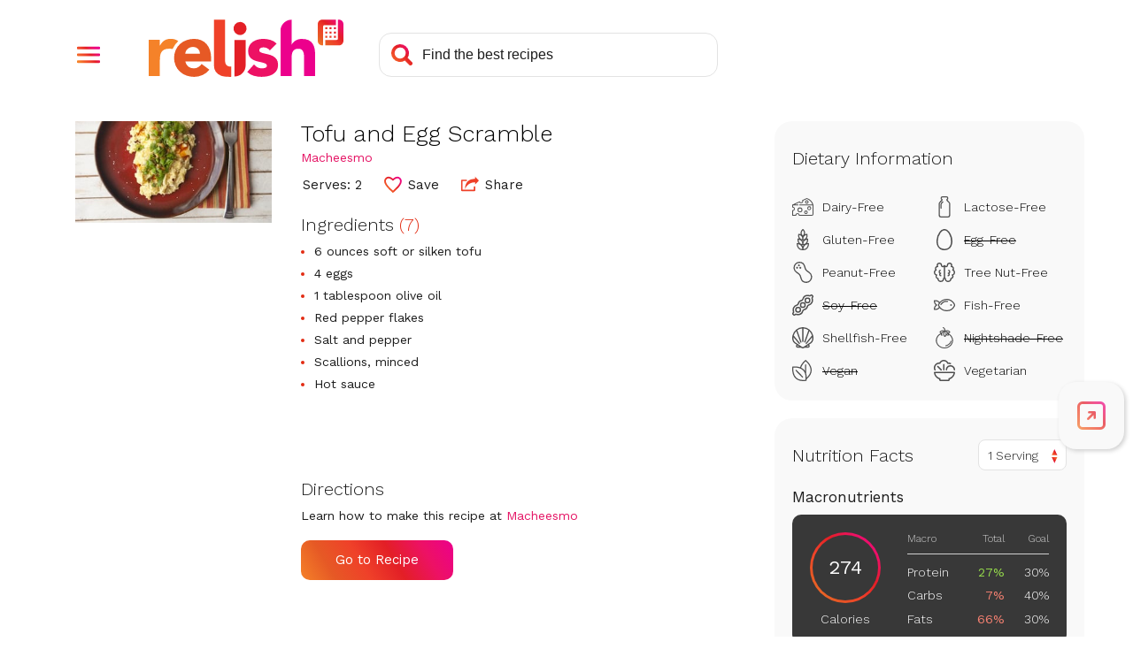

--- FILE ---
content_type: text/html; charset=utf-8
request_url: https://www.google.com/recaptcha/api2/aframe
body_size: 267
content:
<!DOCTYPE HTML><html><head><meta http-equiv="content-type" content="text/html; charset=UTF-8"></head><body><script nonce="UyCvqsXBSoKvB48sYkS8hg">/** Anti-fraud and anti-abuse applications only. See google.com/recaptcha */ try{var clients={'sodar':'https://pagead2.googlesyndication.com/pagead/sodar?'};window.addEventListener("message",function(a){try{if(a.source===window.parent){var b=JSON.parse(a.data);var c=clients[b['id']];if(c){var d=document.createElement('img');d.src=c+b['params']+'&rc='+(localStorage.getItem("rc::a")?sessionStorage.getItem("rc::b"):"");window.document.body.appendChild(d);sessionStorage.setItem("rc::e",parseInt(sessionStorage.getItem("rc::e")||0)+1);localStorage.setItem("rc::h",'1768738519704');}}}catch(b){}});window.parent.postMessage("_grecaptcha_ready", "*");}catch(b){}</script></body></html>

--- FILE ---
content_type: application/javascript
request_url: https://stage-www.relish.com/js/main.min.js?v=LENjGd-fDd3h5myEYr2KgAM76sUUpr-k00_kEk0jFic
body_size: 8427
content:
var relishAuth={};$(document).ready(function(){var appsettings=window.appsettings;relishAuth=new RelishAuth(appsettings.firebase);if(appsettings.authEnabled){relishAuth.init()}});class RelishAuth{constructor(firebaseConfig){this.firebaseConfig=firebaseConfig}get firebase(){return this._firebase}set firebase(newFirebase){this._firebase=newFirebase}init(){this.firebase=firebase.initializeApp(this.firebaseConfig);this.signUpUrl="/account/sign-up";this.signInUrl="/account/sign-in";this.signOutUrl="/account/sign-out";this.updateNavState()}openSubscription(){const relishShopUrl=$('meta[property="fr:relishShopUrl"]').attr("content");if(relishShopUrl){const returnTo=relishShopUrl+"/pages/my-subscriptions";this.redirectThruAuthRelay(returnTo)}else{console.error("Cannot determine Relish Shop URL to open subscriptions")}}redirectThruAuthRelay(returnTo){const relishApiUrl=$('meta[property="fr:relishApiUrl"]').attr("content");const relishApiKey=$('meta[property="fr:relishApiKey"]').attr("content");if(relishApiUrl&&relishApiKey){const accessToken=sessionStorage.getItem("idToken");if(accessToken){const targetWindow=window.open("/loading.html");$.ajax({type:"POST",url:relishApiUrl+"/v1/users/me/membership/auth-relay-url",headers:{Authorization:"Bearer "+accessToken,"X-Api-Key":relishApiKey},dataType:"json",contentType:"application/json",data:JSON.stringify({returnTo:returnTo,attributes:{}}),error:(jqXHR,textStatus,error_thrown)=>{console.error(`Membership auth relay failed with "${textStatus}": ${error_thrown}`)},success:response=>{if(response&&response.authRelayUrl){targetWindow.location=response.authRelayUrl}else{console.debug("Unable to determine subscription auth relay URL")}}})}else{console.error("Could not get valid access token to open subscriptions")}}else{console.error("Cannot determine Relish API URL and/or Key to open subscriptions")}}updateNavState(){this.firebase.auth().onAuthStateChanged(function(user){var divSignIn=$(".account-sign-in");var divSignOut=$(".account-sign-out");if(user){var test=user.getIdTokenResult(true).then(result=>{sessionStorage.setItem("idToken",result.token);relishAuth.idToken=result.token;var payload={idToken:result.token,uid:user.uid};var json=JSON.stringify(payload);var xhr=new XMLHttpRequest;xhr.open("POST","/account/authenticate",true);xhr.setRequestHeader("Content-type","application/json");xhr.onload=function(e){if(xhr.readyState===4){if(xhr.status===200){divSignIn.hide();$(".user-photo").attr("src",user.photoURL&&user.photoURL!=""?user.photoURL:"/images/svg/avatar-circle.svg");divSignOut.css("display","flex").hide().fadeIn(250);$("body").removeClass("not-logged-in").addClass("logged-in");if(result.claims&&result.claims.membership_type){let expired=result.claims.membership_expiry==null?false:new Date(result.claims.membership_expiry)<new Date;if(!expired&&result.claims.membership_type=="Plus"){console.log("Is Plus Member");$("body").addClass("logged-in-plus")}}}else{console.error(xhr.statusText)}}};xhr.send(json)})}else{var xhr=new XMLHttpRequest;xhr.open("GET","/account/sign-out",true);xhr.setRequestHeader("Content-type","application/json");xhr.onload=function(e){if(xhr.readyState===4){if(xhr.status===200){divSignOut.hide();divSignIn.css("display","flex").hide().fadeIn(250);$("body").removeClass("logged-in logged-in-plus").addClass("not-logged-in");$(".user-photo").attr("alt","")}else{console.error(xhr.statusText)}}};xhr.send()}},function(error){console.log(error)})}signIn(){if(window.location.pathname==this.signUpUrl){window.location=this.signInUrl+location.search}else if(window.location.pathname!=this.signInUrl){window.location.href=this.signInUrl+"?redirectUrl="+encodeURIComponent(window.location.pathname+window.location.search)}}signUp(){if(window.location.pathname==this.signInUrl){window.location=this.signUpUrl+location.search}else if(window.location.pathname!=this.signUpUrl){window.location.href=this.signUpUrl+"?redirectUrl="+encodeURIComponent(window.location.pathname+window.location.search)}}signOut(){var self=this;$.ajax({url:this.signOutUrl}).done(function(){self.firebase.auth().signOut().then(function(){window.location.reload()})})}}$(document).ready(function(){recipeGridImageFallback();$("body").data("width",$(window).width());$("#header_search .search-icon").click(function(){$("#header_search").submit()});$("#header_search").on("submit",handleSearchSubmit);function handleSearchSubmit(){var terms=$("#header_search .search-input").val().trim();$("#header_search .search-input").val(terms)}const toggleMenuFocus=isOpen=>{$(".menu-overlay *[tabindex]").attr("tabindex",isOpen?"0":"-1")};$(".menu-overlay").on("focusout",e=>{setTimeout(()=>{$("body").hasClass("menu-open")&&$(":focus").closest(".menu-overlay").length<=0&&$(".menu-button").click()},0)});$(".menu-button").on("click keyup",e=>{if(e.type=="click"||e.key=="Enter"){if(!$("body").hasClass("menu-open")){$("body").css("width",$("body").width())}else{$("body").css("width","")}if($(".menu-overlay").hasClass("open")){setTimeout(()=>$(".menu-overlay").hide(),300)}else{$(".menu-overlay").show()}$(".menu-button, .menu-overlay").toggleClass("open");$("body").toggleClass("no-scroll menu-open");$(window).scrollTop(0);let isOpen=$("body").hasClass("menu-open");$(".menu-button").attr("aria-label",isOpen?"Close Navigation Menu":"Open Navigation Menu").attr("aria-expanded",isOpen);toggleMenuFocus(isOpen)}});$(".menu-floating-container").on("click",function(e){if(e.target!==this)return;$(".menu-button, .menu-overlay").removeClass("open");$("body").removeClass("no-scroll menu-open");$(".menu-overlay").attr("aria-expanded",false);toggleMenuFocus(false)});$(".menu-floating-container .account-sign-in .sign-in").on("click",function(e){$(".menu-button, .menu-overlay").removeClass("open");$("body").removeClass("no-scroll menu-open")});var closeUserMenu=function(e){if(e.type=="click"||e.key=="Enter"||e.key=="Escape"){if($(e.target).hasClass("user-menu"))return false;$(".site-header .user-menu").removeClass("open");setTimeout(()=>$(".user-menu").hide(),300);$("body").off("click keyup",closeUserMenu);$(".user-menu [tabindex]").attr("tabindex","-1");$("#user-menu-toggle").attr("aria-label","Open User Menu").attr("aria-expanded","false")}};$("#user-menu-toggle").on("click keyup",function(e){if(e.type=="click"||e.key=="Enter"){if($(".site-header .user-menu").hasClass("open"))return true;$(".user-menu").show();$(".site-header .user-menu").addClass("open");$(".user-menu [tabindex]").attr("tabindex","0");$("#user-menu-toggle").attr("aria-label","Close User Menu").attr("aria-expanded","true");setTimeout(function(){$("body").on("click keyup",closeUserMenu)})}});if($(".network-logos:visible").length>0){var logos=[{name:"Taste of Home",slug:"taste-of-home",url:"https://tasteofhome.com/",width:150,height:42},{name:"Skinnytaste",slug:"skinnytaste",url:"https://skinnytaste.com/",width:150,height:36},{name:"Cooking Classy",slug:"cooking-classy",url:"https://www.cookingclassy.com/",width:150,height:12},{name:"Diethood",slug:"diethood",url:"https://diethood.com/",width:150,height:56},{name:"Foodie Crush",slug:"foodie-crush",url:"https://foodiecrush.com/",width:150,height:23},{name:"Two Peas and Their Pod",slug:"two-peas",url:"https://www.twopeasandtheirpod.com/",width:150,height:20},{name:"I Wash You Dry",slug:"i-wash-you-dry",url:"https://iwashyoudry.com/",width:150,height:41},{name:"Recipe Girl",slug:"recipe-girl",url:"https://www.recipegirl.com/",width:60,height:60},{name:"Oh Sweet Basil",slug:"oh-sweet-basil",url:"https://ohsweetbasil.com/",width:150,height:34},{name:"Iowa Girl Eats",slug:"iowa-girl-eats",url:"https://iowagirleats.com/",width:47,height:60},{name:"Kevin Is Cooking",slug:"kevin-is-cooking",url:"https://keviniscooking.com/",width:146,height:60},{name:"Reluctant Entertainer",slug:"reluctant-entertainer",url:"https://reluctantentertainer.com/",width:60,height:60},{name:"Macheesmo",slug:"macheesmo",url:"https://www.macheesmo.com/",width:150,height:19}];var logo_html="";for(var i=0;i<logos.length;i++){logo_html=logo_html+'<a href="'+logos[i].url+'" target="_blank" aria-label="Check out '+logos[i].name+' (Opens in a new tab)"  rel="noopener noreferrer">'+"<picture>"+`<source srcset="https://www.relish.com/cdn-cgi/image/fit=contain,f=auto,dpr=1,w=${logos[i].width},h=${logos[i].height}/${encodeURIComponent(window.location.origin)}/images/network/${encodeURIComponent(logos[i].slug)}.png 1x, https://www.relish.com/cdn-cgi/image/fit=contain,f=auto,dpr=1,w=${logos[i].width*2},h=${logos[i].height*2}/${encodeURIComponent(window.location.origin)}/images/network/${encodeURIComponent(logos[i].slug)}@2x.png 2x">`+`<img width=${logos[i].width}" height="${logos[i].height}" src="/images/network/${logos[i].slug}@2x.png" />`+"</picture>"+"</a>"}$(".network-logos:visible .images").html(logo_html)}function trackPartnerClick(el){if(!fexyRelish||!fexyRelish.core)return true;var recipeId=$("meta[name='fexy-relish'][data-recipe-id]").data("recipe-id")||$(el).data("recipe-id");var name=$(el).data("name");fexyRelish.core.track_ga_event("Clicked Partner Link",name,recipeId)}$(".source-url").not(".recipe-grid .source-url").click(function(){trackPartnerClick(this)});$(".recipe-grid").on("click",".source-url",function(){trackPartnerClick(this)})});$(window).resize(function(){var oldWidth=$("body").data("width");var newWidth=$(window).width();if(oldWidth>=1200&&newWidth<1200||oldWidth<1200&&newWidth>=1200){if(typeof googletag!=="undefined")googletag.pubads().refresh()}$("body").data("width",newWidth);$("body").css("width","")});function replaceBrokenImage(selector){$(selector).each(function(){$(this).siblings().remove();$(this).removeClass("error").unbind("error").addClass("original");$(this).on("error",function(){$(this).after('<div class="default-image">');$(this).remove()})})}function recipeGridImageFallback(){$(".recipe-grid img").each(function(){$(this).unbind("error");$(this).on("error",function(){replaceBrokenImage(this)});if($(this).is(".error"))replaceBrokenImage(this)})}function trackNewsletterConversion(){console.log("trackNewsletterConversion");var emailInput=document.getElementById("fieldEmail");if(emailInput&&emailInput.value.match(/^.+@.+\..+$/)){var checkboxes=document.querySelectorAll("form input[type=checkbox][name='nlbox[]']");if(checkboxes){var newsletters=[];checkboxes.forEach(checkbox=>{if(checkbox.checked){switch(checkbox.value.toString()){case"6":newsletters.push("weekly");break;case"7":newsletters.push("daily");break}}});if(newsletters.length>0)trackEvent("newsletter",{newsletters:newsletters})}}}function trackEvent(event,properties=null){window.gtag("event",event,properties)}$(document).ready(function(){if($("main.recipe-page").length>0){var recipe=new RecipePage;recipe.init()}});class RecipePage{constructor(){}init(){this.bindSharing();this.bindImage();this.initImageFallback();this.initSponsorship();if(document.querySelector(".video-recipe")){this.initVideoFacade();this.initNutritionExpand();this.initJumpNav();this.initSmoothScroll()}}initVideoFacade(){const facade=document.getElementById("tiktok-facade");if(!facade)return;const videoId=facade.dataset.videoId;if(!videoId)return;const loadVideo=()=>{const container=document.getElementById("tiktok-container");if(!container)return;const iframe=document.createElement("iframe");iframe.src=`https://www.tiktok.com/embed/v2/${videoId}`;iframe.loading="lazy";iframe.allowFullscreen=true;iframe.setAttribute("allow","encrypted-media; fullscreen");iframe.setAttribute("title","Recipe video");container.innerHTML="";container.appendChild(iframe)};facade.addEventListener("click",loadVideo);facade.addEventListener("keydown",e=>{if(e.key==="Enter"||e.key===" "){e.preventDefault();loadVideo()}})}initNutritionExpand(){const btn=document.getElementById("nutritionExpandBtn");const detail=document.getElementById("nutritionDetail");if(!btn||!detail)return;btn.addEventListener("click",()=>{const isVisible=!detail.hidden;detail.hidden=isVisible;detail.classList.toggle("visible",!isVisible);btn.classList.toggle("expanded",!isVisible);btn.setAttribute("aria-expanded",String(!isVisible));const labelSpan=btn.querySelector("span");if(labelSpan){labelSpan.textContent=isVisible?"Show full nutrition":"Hide full nutrition"}})}initJumpNav(){const sections=document.querySelectorAll(".video-recipe-section");const navLinks=document.querySelectorAll(".video-recipe-nav a");if(!sections.length||!navLinks.length)return;navLinks[0].classList.add("active");if(!("IntersectionObserver"in window)){return}const observer=new IntersectionObserver(entries=>{entries.forEach(entry=>{if(entry.isIntersecting){const id=entry.target.getAttribute("id");navLinks.forEach(link=>{link.classList.toggle("active",link.getAttribute("href")==="#"+id)})}})},{rootMargin:"-30% 0px -60% 0px",threshold:0});sections.forEach(section=>observer.observe(section))}initSmoothScroll(){const navLinks=document.querySelectorAll(".video-recipe-nav a");if(!navLinks.length)return;navLinks.forEach(link=>{link.addEventListener("click",e=>{e.preventDefault();const targetId=link.getAttribute("href").slice(1);const target=document.getElementById(targetId);if(target){target.scrollIntoView({behavior:"smooth"})}})})}bindSharing(){$(".open-recipe-share").on("click keyup",function(e){if(e.type=="click"||e.key=="Enter"||e.key==" "){if(e.key=="Enter"||e.key==" ")e.preventDefault();$(".recipe-share-overlay").stop().fadeIn(250);$('button, input, select, textarea, a:not(.recipe-share-overlay *[tabindex]), *[tabindex][tabindex!="-1"]:not(.recipe-share-overlay *[tabindex]):not(.menu-overlay *[tabindex]):not(.user-menu *[tabindex])').attr("data-modal-tabindex","0").attr("tabindex","-1")}});$(".recipe-share-overlay").find(".close, .background").on("click keyup",function(e){if(e.type=="click"||e.key=="Enter"||e.key==" "){if(e.key=="Enter"||e.key==" ")e.preventDefault();$(".recipe-share-overlay").stop().fadeOut(250);$("*[data-modal-tabindex]:not(.recipe-share-overlay *[tabindex]):not(.menu-overlay *[tabindex]):not(.user-menu *[tabindex])").removeAttr("data-modal-tabindex").attr("tabindex","0")}})}bindImage(){$(".recipe-image picture").click(function(){if($(this).css("cursor")!="pointer")return false;if($(".recipe-image-overlay").length)return false;var src=$(this).data("large");var html='<div class="recipe-image-overlay" style="display:none;">                <div class="background"></div>                <div class="enlarged">                    <img src="'+src+'" alt="Enlarged recipe image">                    <div class="close"></div>                </div>            </div>';$("body").append(html);$(".recipe-image-overlay").css({opacity:0,display:"flex"}).animate({opacity:1},250);$(".recipe-image-overlay .close").delay(250).fadeIn(250);$(".recipe-image-overlay").find(".background, .close").one("click",function(){$(".recipe-image-overlay").fadeOut(250,function(){$(this).remove()})})})}initImageFallback(){var self=this;$(".recipe-image img").on("error",function(){replaceBrokenImage(this)});if($(".recipe-image img").is(".error"))replaceBrokenImage(".recipe-image img")}initSponsorship(){window.addEventListener("message",function(e){if(e.data&&e.data.id=="relish_sponsorship_init"&&e.data.sponsorship){var s=e.data.sponsorship;if(s.recipe_sponsorship_markup&&s.recipe_sponsorship_markup!=""){$(".recipe .sponsorship").html(s.recipe_sponsorship_markup).addClass("visible")}else{var image_html=s.product_image?'<div class="image"><img src="'+s.product_image+'" alt="'+s.caption+'"></div>':"";var sponsor_html=s.ingredient_image?'<div class="sponsor"><span>Sponsored by</span><img src="'+s.ingredient_image+'" alt="Sponsored By"></div>':"";var html="<h3>"+s.heading+'</h3>                        <div class="sponsorship-details">                            '+image_html+'                            <div class="text">                                <p class="caption">'+s.caption+'</p>                                <p class="detail">'+s.detail+"</p>                            </div>                            "+sponsor_html+"                        </div>";$(".recipe .sponsorship").html(html).addClass("visible")}if(s.primary_retailer){var retailer_image="/images/retailers/"+s.primary_retailer+".png";var image=new Image;image.onload=function(){$(".recipe .ingredients .button-container").append('<img src="'+retailer_image+'" alt="Primary retailer" class="retailer-logo">')};image.src=retailer_image}}})}}$(document).ready(function(){if($("main.search-results, main.home").length>0){var search=new SearchPage;search.init()}});class SearchPage{constructor(){this.pagetype="search";this.itemsPerPage=12;this.itemsDisplayed=0;this.nextPage=1;this.totalCount=null;this.terms=qs("terms");this.nextResults=null;this.fetching=false;this.forceRender=false;this.apiEndpoint="/v2/search-recipes";this.facetsBound=false;if($("main.home").length>0){this.pagetype="home";this.itemsPerPage=24;this.itemsDisplayed=24;this.nextPage=2;this.terms="";this.apiEndpoint="/v2/recipe-summaries/holiday"}this.facetNames={0:"All times",15:"Less than 15 minutes",30:"Less than 30 minutes",60:"Less than 1 hour",120:"Less than 2 hours",DairyFree:"Dairy-Free",EggFree:"Egg-Free",FishFree:"Fish-Free",GlutenFree:"Gluten-Free",LactoseFree:"Lactose-Free",NightshadeFree:"Nightshade-Free",PeanutFree:"Peanut-Free",ShellfishFree:"Shellfish-Free",SoyFree:"Soy-Free",TreeNutFree:"Tree Nut-Free"}}init(){this.initResults();this.bindControls();if(this.pagetype=="home"){this.bindLoadMore()}}initResults(){var pageCount=sessionStorage.getItem("search/"+this.terms+"/pageCount");if(window.performance&&window.performance.navigation.type==window.performance.navigation.TYPE_BACK_FORWARD){var i=1;while(i<=pageCount){var pageResults=sessionStorage.getItem("search/"+this.terms+"/"+i);if(pageResults==null)break;pageResults=JSON.parse(pageResults);this.renderSearchResults(pageResults);this.renderFacets(pageResults);i++}if(pageResults){var scrollTop=sessionStorage.getItem("search/"+this.terms+"/scrollTop");if(scrollTop)$(window).scrollTop(scrollTop);return false}}var i=1;while(i<=pageCount){sessionStorage.removeItem("search/"+this.terms+"/"+i);i++}sessionStorage.removeItem("search/"+this.terms+"/"+"scrollTop");if(this.nextPage==1){this.getSearchResults()}}getSearchResults(page=1,prefetch=false){var self=this;if(!prefetch){$(".search-error-msg").hide();this.addPlaceholders()}if(self.nextResults&&!prefetch){self.renderSearchResults(self.nextResults);self.nextResults=null;return false}var offset=(page-1)*this.itemsPerPage;var data={skip:offset,take:this.itemsPerPage,includeEmptyFacets:true};if(this.terms)data.searchText=this.terms;var maxTime=$(".search-filter-time input:checked").last().val();if(maxTime&&maxTime!=="0")data.maxTotalTime=maxTime;var diets=$(".search-filter-diet input:checked").map(function(){return this.value}).get();if(diets)data.tags=diets;data.publisherIds=[];var sites=$(".search-filter-sites input:checked").map(function(){data.publisherIds.push(this.value);return this.value}).get();if(URLSearchParams){var params=new URLSearchParams(window.location.search);var searchMode=params.get("searchMode");if(searchMode)data.searchMode=searchMode}self.fetching=true;var relishApiUrl=$('meta[property="fr:relishApiUrl"]').attr("content");var relishApiKey=$('meta[property="fr:relishApiKey"]').attr("content");$.ajax({url:relishApiUrl+self.apiEndpoint,type:"POST",contentType:"application/json-patch+json",data:JSON.stringify(data),beforeSend:function(xhr){xhr.setRequestHeader("X-Api-Key",relishApiKey);var idToken=sessionStorage.getItem("idToken");if(idToken){xhr.setRequestHeader("Authorization","Bearer "+idToken)}},success:function(results){self.fetching=false;if(prefetch&&!self.forceRender){self.nextResults=results}else{self.renderFacets(results);self.renderSearchResults(results)}},error:function(){self.fetching=false;$(".recipe-grid .placeholder").remove();if(!prefetch){if(!self.totalCount)$(".num-results").html("Error fetching search results");$(".search-error-msg").show()}self.bindLoadMore()}})}renderSearchResults(results){var self=this;self.forceRender=false;if(results.totalCount>0){$(".num-results").html('Results <span class="highlight">('+results.totalCount+")</span>");self.totalCount=results.totalCount}else{$(".num-results").html("Sorry, no recipes were found")}var items=results.items;$(items).each(function(){var append=false;if($(".recipe-grid .placeholder").length>0){var el=$(".recipe-grid .placeholder").first();$(el).removeClass("placeholder")}else{var template=$("template.recipe-summary-list-item").html();var el=$.parseHTML(template);append=true}if(this.relishUrl)this.relishUrl=this.relishUrl.replace("https://www.relish.com","");$(el).find(".recipe-name").html(this.title);$(el).find(".local-url").attr("href",this.relishUrl);$(el).find(".site-name a").text(this.publisher.name).attr("href",this.sourceUrl);var imageUrl=this.imageUrl;imageUrl=encodeURI(imageUrl);$(el).find("img, source").each(function(){if($(this).data("srcset")||$(this).attr("srcset")){var srcset=$(this).data("srcset");if(!srcset)srcset=$(this).attr("srcset");srcset=srcset.replace(/{image_url}/g,imageUrl);$(this).attr("srcset",srcset)}if($(this).data("src")||$(this).attr("src")){var src=$(this).data("src");if(!src)src=$(this).attr("src");src=src.replace(/{image_url}/g,imageUrl);$(this).attr("src",src)}});if(append)$(".recipe-grid").append(el);self.itemsDisplayed++});sessionStorage.setItem("search/"+this.terms+"/pageCount",self.nextPage);sessionStorage.setItem("search/"+this.terms+"/"+self.nextPage,JSON.stringify(results));if(self.itemsDisplayed<results.totalCount){self.bindLoadMore()}else{$(".recipe-grid-footer .load-more").removeClass("ready")}self.nextPage++;$(".recipe-grid .placeholder").remove();recipeGridImageFallback();if(window.relishLoadMoreKey){$(`.recipe-grid li:nth-child(${results.offset+1}) a:first`).focus()}}renderPlaceholders(count=12){var template=$("template.recipe-summary-list-item").html();template=template.replace(/src=/g,"data-src=");template=template.replace(/srcset=/g,"data-srcset=");var el=$.parseHTML(template);$(el).addClass("placeholder");for(var i=0;i<count;i++){$(el).clone().appendTo(".recipe-grid")}}addPlaceholders(){var numPlaceholders=this.itemsPerPage;if(this.totalCount!==null)numPlaceholders=this.totalCount-this.itemsPerPage*(this.nextPage-1);numPlaceholders=Math.min(Math.max(numPlaceholders,0),this.itemsPerPage);this.renderPlaceholders(numPlaceholders)}bindControls(){var self=this;$(".recipe-grid").on("click","a",function(){sessionStorage.setItem("search/"+self.terms+"/scrollTop",$(window).scrollTop())});if(isTouchDevice()){var el=$(".recipe-grid-footer .load-more");$(window).on("resize scroll",function(){if($(el).isInViewport())$(el).trigger("mouseover")})}$(".search-input .clear").on("click keydown",function(e){if(e.handleObj&&e.handleObj.type=="click"||e.key=="Enter"||e.key==" "){if(e.key==" ")e.preventDefault();$(this).siblings("input").val("").focus();self.terms="";self.resetSearch();self.getSearchResults()}});$(".search-filters .search-input input").on("change",function(){self.terms=$(this).val();self.resetSearch();self.getSearchResults()}).on("keyup",function(e){if(e.keyCode===13){e.preventDefault();e.target.blur()}});var closeSearchFilters=function(e){if($(e.target).closest(".search-filter-dropdown").length)return true;if($(e.target).closest(".search-filter").length)return true;$(".search-filter").removeClass("open").attr("aria-expanded","false").find("li").attr("tabindex","-1");$("body").off("click",closeSearchFilters)};$(".search-filter").on("click keydown",function(e){if(e.handleObj&&e.handleObj.type=="click"||e.key=="Enter"||e.key=="ArrowDown"){if(e.key=="ArrowDown")e.preventDefault();if($(e.target).closest(".search-filter-dropdown").length)return true;if($(this).hasClass("open")){$(".search-filter").removeClass("open").attr("aria-expanded","false").find("li").attr("tabindex","-1");return true}$(".search-filter").removeClass("open").attr("aria-expanded","false").find("li").attr("tabindex","-1");$(this).addClass("open").attr("aria-expanded","true").find("li").attr("tabindex","0");$(this).find("li:first").focus();setTimeout(function(){$("body").on("click",closeSearchFilters)})}}).on("focus",e=>{const prev=$(e.target).prev(".search-filter");const next=$(e.target).next(".search-filter");if(prev.length>0&&prev.hasClass("open"))prev.click();if(next.length>0&&next.hasClass("open"))next.click();$(e.target).hasClass("open")&&$(e.target).click()})}bindLoadMore(){var self=this;var el=$(".recipe-grid-footer .load-more");$(el).addClass("ready").on("click keyup",function(e){if(e.handleObj&&e.handleObj.type=="click"||e.key=="Enter"||e.key==" "){window.relishLoadMoreKey=e.key=="Enter"||e.key==" ";if(e.key==" ")e.preventDefault();$(this).unbind("mouseover").removeClass("ready");if(self.fetching){self.forceRender=true;self.addPlaceholders()}else{self.getSearchResults(self.nextPage)}}});$(el).one("mouseover",function(){self.getSearchResults(self.nextPage,true)})}renderFacets(results){if(results&&results.facets){this.getFacetGroup(".search-filter-time ul",results.facets.totalTimeFacets,"maxTime","maxTime","search-filter-time");this.getFacetGroup(".search-filter-diet ul",results.facets.tagFacets.dietaryRestrictions,"tag","tag");this.getFacetGroup(".search-filter-diet ul",results.facets.tagFacets.specialtyDiets,"tag","tag");this.getFacetGroup(".search-filter-sites ul",results.facets.publisherFacets,"publisherId","publisherName");this.bindFacets()}}getFacetGroup(ulElement,facets,keyField,nameField,radioGroup){if(!facets)return false;for(var i=0;i<facets.length;i++){var existingFacet=$(ulElement).find('li[data-facet-name="'+facets[i][nameField]+'"]');if(existingFacet.length){existingFacet.find("i").text("("+facets[i].count+")");if(facets[i].count==0){existingFacet.addClass("zero-count")}else{existingFacet.removeClass("zero-count")}}else{var facet=this.getFacet(facets[i],keyField,nameField,radioGroup);if(facet)$(ulElement).append(facet)}}}getFacet(facet,keyField,nameField,radioGroup){var template=$("template.facet-list-item").html();var el=$.parseHTML(template);$(el).on("click keydown",e=>{if(e.handleObj&&e.handleObj.type=="click"||e.key=="Enter"||e.key==" "){if(e.key==" ")e.preventDefault();$(e.target).find("input").click()}else if(e.key=="ArrowUp"||e.key=="ArrowDown"){e.preventDefault();const nextTarget=e.key=="ArrowUp"?$(e.target).prev():$(e.target).next();if(nextTarget.length==0){$(e.target).closest(".search-filter").click().focus()}else{nextTarget.focus()}}else if(e.key=="Escape"){$(e.target).closest(".search-filter").click()}});var name=facet[nameField];if(this.facetNames[name])name=this.facetNames[name];if(name===""||name===null)return false;$(el).attr("data-facet-name",facet[nameField]);if(radioGroup)$(el).addClass("radio");$(el).find("input").val(facet[keyField]).on("click",e=>{const elem=$(e.target);elem.closest("li").attr("aria-selected",elem.is(":checked"))});$(el).find("span").text(name+" ").append("<i>("+facet.count+")</i>");if(facet.count==0)$(el).addClass("zero-count");return el}bindFacets(){var self=this;if(this.facetsBound)return false;$(".search-filter").on("click",".radio input",function(){var parent=$(this).closest(".search-filter");parent.find("input").not(this).prop("checked",false)});$(".search-filter").on("change","input",function(){var parent=$(this).closest(".search-filter");var count=parent.find("input:checked").length;if(count){parent.find(".status").text(count);parent.addClass("selected")}else{parent.find(".status").text("");parent.removeClass("selected")}self.resetSearch();self.getSearchResults()});this.facetsBound=true}resetSearch(){this.itemsDisplayed=0;this.nextPage=1;this.totalCount=null;this.nextResults=null;$(".recipe-grid").html("")}}function qs(name){name=name.replace(/[\[]/,"\\[").replace(/[\]]/,"\\]");var regex=new RegExp("[\\?&]"+name+"=([^&#]*)");var results=regex.exec(location.search);return results===null?"":decodeURIComponent(results[1].replace(/\+/g," "))}$.fn.isInViewport=function(){var elementTop=$(this).offset().top;var elementBottom=elementTop+$(this).outerHeight();var viewportTop=$(window).scrollTop();var viewportBottom=viewportTop+$(window).height();return elementBottom>viewportTop&&elementTop<viewportBottom};function isTouchDevice(){var prefixes=" -webkit- -moz- -o- -ms- ".split(" ");var mq=function(query){return window.matchMedia(query).matches};if("ontouchstart"in window||window.DocumentTouch&&document instanceof DocumentTouch){return true}var query=["(",prefixes.join("touch-enabled),("),"heartz",")"].join("");return mq(query)}function loadMore(event,containerId){if(event&&event.target&&containerId){var button=$(event.target);var loadCount=button.attr("data-load-count");var container=$("#"+containerId);var items=container.find(".load-more-hidden");if(items&&items.length>0){for(var i=0;i<items.length&&i<loadCount;i++){$(items[i]).find("source").each((index,source)=>{var sourceEl=$(source);sourceEl.attr("srcset",sourceEl.attr("data-srcset"))});$(items[i]).find("img").each((index,img)=>{var imgEl=$(img);imgEl.attr("src",imgEl.attr("data-src"))});$(items[i]).removeClass("load-more-hidden")}}if(items.length<=loadCount){button.hide()}}}$(document).ready(function(){var menuToggle=$("*[data-menu-toggle]");if(menuToggle.length>0){menuToggle.on("click keyup",function(e){if(e.type=="click"||e.type==="keyup"&&(e.keyCode==13||e.keyCode==32)){var target=$(this).attr("data-menu-toggle");if(target)$(`#${target}`).toggleClass("menu-open")}}).on("focusout",function(e){var target=$(this).attr("data-menu-toggle");if(target)$(`#${target}`).removeClass("menu-open")})}});

--- FILE ---
content_type: text/javascript; charset=utf-8
request_url: https://stage-www.relish.com/scripts/relish.js?type=relish&key=18a2f7c7-8d7c-4f24-a2d7-2c4cee8e8d2e
body_size: 43990
content:
(function () {var OPTIONS={"key":"18a2f7c7-8d7c-4f24-a2d7-2c4cee8e8d2e","type":"relish","endpoint":"https://stage-www.relish.com/api/v1/","endpointV2":"https://stage-www.relish.com/api/v2/","endpointV3":"https://stage-www.relish.com/api/v3/","insights_endpoint":"https://stage-www.relish.com/api-insights/log?code=Mtxq4hxGxM5S9KX6FLXM4YCHc7oQRI/jLozGDAyb3A66svU5cy0wrg==","sponsorship_endpoint":"https://stage-www.relish.com/api/","app_path":"https://stage-www.relish.com/app/","base_path":"https://stage-www.relish.com/","frame_style":"#fexy-relish-app{all:unset;display:block;position:fixed;top:0;bottom:0;left:0;right:0;background-color:rgba(0,0,0,.5);z-index:2147483647}#fexy-relish-app #fexy-relish-outer{display:block;position:fixed;top:20px;bottom:20px;left:20px;right:20px;max-width:1000px;margin:0 auto;-webkit-overflow-scrolling:touch;z-index:2147483647}#fexy-relish-app #fexy-relish-outer #fexy-relish-frame{display:block;width:100%;height:100%;box-shadow:3px 3px 10px rgba(0,0,0,.6);border:none;min-height:360px;z-index:2147483647}#fexy-relish-buy-unit{all:unset;display:-webkit-box;display:-moz-box;display:-ms-flexbox;display:-webkit-flex;display:flex;-webkit-flex-direction:row;-moz-flex-direction:row;-ms-flex-direction:row;flex-direction:row;white-space:nowrap}#fexy-relish-buy-unit #fexy-relish-buy-button{background:url([data-uri]) no-repeat;background-size:160px 37px;width:160px;height:37px;margin:20px 0;border:none;border-radius:0;cursor:pointer}#fexy-relish-buy-unit #fexy-relish-buy-button,#fexy-relish-buy-unit #fexy-relish-buy-button:active{outline:0}#fexy-relish-sponsorship-template{margin:0;padding:0;border:none;display:inline-block;vertical-align:middle}#fexy-relish-sponsorship-template #fexy-relish-sponsorship-logo{max-height:30px;width:auto;height:auto;max-width:unset;border:none;margin:0 0 0 10px;padding:0;vertical-align:middle}#relish-shop{border:none;outline:0;min-height:unset}@media (max-width:750px){#fexy-relish-app #fexy-relish-outer{top:10px;bottom:10px;left:10px;right:10px}}@media (max-width:450px){#fexy-relish-app #fexy-relish-outer{top:0;bottom:0;left:0;right:0}}","tab_style":"@import url(//fonts.googleapis.com/css?family=Work+Sans:300,400&display=swap);#fexy-relish-tab,#fexy-relish-tab *{box-sizing:border-box}#fexy-relish-tab,#fexy-relish-tab div{margin:0;padding:0}#fexy-relish-tab{position:fixed;left:--left-position-desktop;right:--right-position-desktop;top:--top-offset-desktop;bottom:--bottom-offset-desktop;z-index:2147483646;transform:translateX(0)}#fexy-relish-tab .relish-tabs{width:74px;padding:8px 0;border-radius:20px;background-color:#F9F9F9;box-shadow:2px 2px 5px #d0d0d0}#fexy-relish-tab .relish-tabs .relish-tab{position:relative;display:flex;flex-direction:column;justify-content:center;align-items:center;height:60px;z-index:20;cursor:pointer}#fexy-relish-tab .relish-tabs .relish-tab svg{max-width:38px;max-height:32px;width:38px;height:32px}#fexy-relish-tab .relish-tabs .relish-tab:not(.relish-tab-sticky){height:0;transition:height .25s}#fexy-relish-tab .relish-tabs .relish-tab:not(.relish-tab-sticky)>svg{opacity:0;transition:opacity .25s}#fexy-relish-tab .relish-tabs .relish-tab#relish-tab-cart{padding-left:3px}#fexy-relish-tab .relish-tabs .relish-tab#relish-tab-cart #relish-cart-with-plus{display:block}#fexy-relish-tab .relish-tabs .relish-tab#relish-tab-cart #relish-cart-with-check{display:none}#fexy-relish-tab .relish-tabs .relish-tab#relish-tab-cart.relish-added #relish-cart-with-check{display:block}#fexy-relish-tab .relish-tabs .relish-tab#relish-tab-cart.relish-added #relish-cart-with-plus{display:none}#fexy-relish-tab .relish-tabs .relish-tab#relish-tab-save{position:relative}#fexy-relish-tab .relish-tabs .relish-tab#relish-tab-save #relish-tab-saved{position:absolute;bottom:14px;overflow:hidden;width:38px;height:0}#fexy-relish-tab .relish-tabs .relish-tab#relish-tab-save #relish-tab-saved svg{position:absolute;bottom:0}#fexy-relish-tab .relish-tabs .relish-tab#relish-tab-save.relish-saved-filling #relish-tab-saved{transition:height 1s ease-out}#fexy-relish-tab .relish-tabs .relish-tab#relish-tab-save.relish-saved #relish-tab-saved{display:block!important;height:32px}#fexy-relish-tab .relish-tabs .relish-tab #relish-plus-symbol{display:none}#fexy-relish-tab .relish-tabs .relish-tab:after,#fexy-relish-tab .relish-tabs .relish-tab:before{opacity:0;position:absolute;pointer-events:none}#fexy-relish-tab .relish-tabs .relish-tab:hover:after,#fexy-relish-tab .relish-tabs .relish-tab:hover:before,#fexy-relish-tab:hover #relish-tab-indicator-container{opacity:1}#fexy-relish-tab .relish-tabs .relish-tab:before{top:14px;font-size:12px;line-height:12px;font-weight:500;color:#fff;white-space:nowrap;background:rgba(0,0,0,.75);border-radius:8px;padding:10px 0;max-width:0;transition:opacity 250ms ease-in-out,max-width 250ms ease-in-out,padding 250ms ease-in-out}#fexy-relish-tab .relish-tabs .relish-tab:after{content:'';position:absolute;top:24px;width:0;height:0;border-top:6px solid transparent;border-bottom:6px solid transparent;border-left:6px solid rgba(0,0,0,.75);transition:opacity 250ms ease-in-out}#fexy-relish-tab .relish-tabs .relish-tab:hover:before{max-width:150px;padding:10px}#fexy-relish-tab .relish-tabs .relish-tab#relish-tab-open:before{content:'Open Tools'}#fexy-relish-tab .relish-tabs .relish-tab#relish-tab-save:before{content:'Save Recipe'}#fexy-relish-tab .relish-tabs .relish-tab#relish-tab-save.relish-saved:before{content:'Saved!'}#fexy-relish-tab .relish-tabs .relish-tab#relish-tab-cart:before{content:'Add Ingredients'}#fexy-relish-tab .relish-tabs #relish-cart-animation,#fexy-relish-tab .relish-tabs #relish-save-animation{position:absolute;width:32px;height:32px;left:calc(50% - 16px);top:calc(50% - 16px);pointer-events:none}#fexy-relish-tab .relish-tabs #relish-cart-animation svg,#fexy-relish-tab .relish-tabs #relish-save-animation svg{position:absolute;left:16px;top:16px;width:32px;height:32px;transform:translateX(-50%) translateY(-50%);transition:transform 2s ease-out,opacity .5s 1.5s ease-out}#fexy-relish-tab .relish-tabs #relish-close-tabs-trigger{max-height:42px}#fexy-relish-tab .relish-tabs #relish-close-tabs-trigger svg{height:10px}#fexy-relish-tab #relish-tab-indicator-container{display:none;position:absolute;overflow:hidden;top:0;width:100%;height:100%;border-radius:20px;pointer-events:none;opacity:0;transition:opacity 250ms}#fexy-relish-tab #relish-tab-indicator{position:absolute;width:2px;top:14px;height:32px;background:#CFCFCF;border-radius:4px;transform:translateY(-35px);transition:transform 250ms}#fexy-relish-tab.relish-notice-open #relish-tabs-notice{display:block}#fexy-relish-tab #relish-tabs-notice{display:none;position:absolute;width:290px;bottom:calc(50% - 16px);padding:40px 25px 25px;border-radius:20px;background:#fff;color:#1C1C1C;font-family:'Work Sans',sans-serif;box-shadow:0 0 4px rgba(0,0,0,.1)}#fexy-relish-tab #relish-tabs-notice #relish-close-notice{position:absolute;right:15px;top:15px;cursor:pointer;width:14px;height:14px}#fexy-relish-tab #relish-tabs-notice span{display:block;margin-bottom:20px;font-size:22px;font-weight:300;text-align:center}#fexy-relish-tab #relish-tabs-notice #relish-continue-button{padding:15px 20px;border-radius:10px;font-size:18px;color:#fff;text-align:center;background:#e51565;background:linear-gradient(60deg,#f58229 0,#e65925 20%,#ef4129 40%,#e31f26 60%,#ed1164 80%,#ec008c 100%);cursor:pointer}#fexy-relish-tab.relish-dragging,#fexy-relish-tab.relish-dragging *{cursor:move!important}#fexy-relish-tab.relish-dragging .relish-tab{pointer-events:none}#fexy-relish-tab.relish-no-recipe .relish-tabs .relish-tab:not(.relish-tab-sticky){cursor:not-allowed}#fexy-relish-tab.relish-no-recipe .relish-tabs .relish-tab:not(.relish-tab-sticky) svg path{fill:#aaa}#fexy-relish-tab.relish-no-recipe .relish-tabs #relish-tab-save:before{content:'Nothing to Save'}#fexy-relish-tab.relish-no-recipe .relish-tabs #relish-tab-cart:before{content:'Nothing to Add'}#fexy-relish-tab #relish-expand-tabs-click-delay{position:absolute;left:0;top:0;width:100%;height:100%;z-index:100;transition:left 0s .25s}#fexy-relish-tab.relish-dragging .relish-tabs .relish-tab:not(.relish-tab-sticky),#fexy-relish-tab.relish-locked-open .relish-tabs .relish-tab:not(.relish-tab-sticky),#fexy-relish-tab.relish-notice-open .relish-tabs .relish-tab:not(.relish-tab-sticky),#fexy-relish-tab.relish-tab-expanded .relish-tabs .relish-tab:not(.relish-tab-sticky){height:60px}#fexy-relish-tab.relish-dragging .relish-tabs .relish-tab:not(.relish-tab-sticky)>svg,#fexy-relish-tab.relish-locked-open .relish-tabs .relish-tab:not(.relish-tab-sticky)>svg,#fexy-relish-tab.relish-notice-open .relish-tabs .relish-tab:not(.relish-tab-sticky)>svg,#fexy-relish-tab.relish-tab-expanded .relish-tabs .relish-tab:not(.relish-tab-sticky)>svg{opacity:1}#fexy-relish-tab.relish-dragging #relish-expand-tabs-click-delay,#fexy-relish-tab.relish-locked-open #relish-expand-tabs-click-delay,#fexy-relish-tab.relish-notice-open #relish-expand-tabs-click-delay,#fexy-relish-tab.relish-tab-expanded #relish-expand-tabs-click-delay{left:-9999px}@media (min-width:--desktop-breakpoint){#fexy-relish-tab.relish-position-desktop-left #relish-tab-indicator-container,#fexy-relish-tab.relish-position-desktop-right #relish-tab-indicator-container{display:block}#fexy-relish-tab.relish-position-desktop-left #relish-tab-indicator{left:0}#fexy-relish-tab.relish-position-desktop-left #relish-tabs-notice{left:calc(100% + 20px)}#fexy-relish-tab.relish-position-desktop-left .relish-tab:before{left:110%}#fexy-relish-tab.relish-position-desktop-left .relish-tab:after{left:calc(110% - 6px);border-left:none;border-right:6px solid rgba(0,0,0,.75)}#fexy-relish-tab.relish-position-desktop-right #relish-tab-indicator{right:0}#fexy-relish-tab.relish-position-desktop-right #relish-tabs-notice{right:calc(100% + 20px)}#fexy-relish-tab.relish-position-desktop-right .relish-tab:before{right:110%}#fexy-relish-tab.relish-position-desktop-right .relish-tab:after{right:calc(110% - 6px)}#fexy-relish-tab.relish-anchor-desktop-top .relish-tabs{transform:translateY(-50%)}#fexy-relish-tab.relish-anchor-desktop-bottom .relish-tabs{transform:translateY(50%)}#fexy-relish-tab #relish-close-tabs-trigger{display:none!important}#fexy-relish-tab #relish-expand-tabs-click-delay{transition:left 0s .1s}}@media (max-width:--mobile-breakpoint){#fexy-relish-tab{left:--left-position-mobile;right:--right-position-mobile;top:--top-offset-mobile;bottom:--bottom-offset-mobile}#fexy-relish-tab .relish-tabs{width:64px;padding:2px 0}#fexy-relish-tab.relish-anchor-mobile-top .relish-tabs{transform:translateY(-50%)}#fexy-relish-tab.relish-anchor-mobile-bottom .relish-tabs{transform:translateY(50%)}#fexy-relish-tab.relish-position-mobile-left #relish-tabs-notice{left:calc(100% + 20px)}#fexy-relish-tab.relish-position-mobile-left .relish-tab:before{left:110%}#fexy-relish-tab.relish-position-mobile-left .relish-tab:after{left:calc(110% - 6px);border-left:none;border-right:6px solid rgba(0,0,0,.75)}#fexy-relish-tab.relish-position-mobile-right #relish-tabs-notice{right:calc(100% + 10px)}}","shop_style":".relish-shop-button button,body{font-family:Work Sans,sans-serif}body{display:-webkit-box;display:-moz-box;display:-ms-flexbox;display:-webkit-flex;display:flex;-webkit-flex-direction:column;-moz-flex-direction:column;-ms-flex-direction:column;flex-direction:column;font-size:14px;margin:0;padding:0;overflow:hidden}.relish-shop,.relish-sponsorship{display:-ms-flexbox;display:-webkit-flex}[tabindex],a,button,input,select,textarea{outline-color:#c6268a}.relish-shop{display:-webkit-box;display:-moz-box;display:flex;-webkit-flex-direction:column;-moz-flex-direction:column;-ms-flex-direction:column;flex-direction:column;-webkit-box-pack:center;-moz-box-pack:center;-ms-flex-pack:center;-webkit-justify-content:center;justify-content:center;overflow:hidden;border:none;margin:20px 0}#relish-sponsorship{display:none}.relish-sponsorship{display:-webkit-box;display:-moz-box;display:flex;-webkit-flex-direction:row;-moz-flex-direction:row;-ms-flex-direction:row;flex-direction:row;position:relative;margin:0 0 20px}.relish-sponsorship-link:hover{cursor:pointer}.relish-sponsorship-link:hover .relish-sponsorship-title{color:#E15917}.relish-sponsorship-heading{font-weight:400;margin:0 0 5px 5px;padding:0 0 5px;border-bottom:solid 1px #DFDFDF;color:#3B3F47;font-size:16px}.relish-sponsorship-image img{width:auto;max-width:80px}.relish-sponsorship-copy{display:-webkit-box;display:-moz-box;display:-ms-flexbox;display:-webkit-flex;display:flex;-webkit-flex-direction:column;-moz-flex-direction:column;-ms-flex-direction:column;flex-direction:column;-webkit-box-pack:center;-moz-box-pack:center;-ms-flex-pack:center;-webkit-justify-content:center;justify-content:center;margin:0 0 0 5px}.relish-sponsorship-title{font-weight:700}.relish-shop-button button{position:relative;font-size:14px;color:#FFF;font-weight:500;padding:10px 20px 10px 40px;margin:0 5px 0 0;border-radius:4px;border:none;cursor:pointer;z-index:1}.relish-shop-button button:after,.relish-shop-button button:before{position:absolute;margin:0;padding:0;top:0;left:0;width:100%;height:100%;border-radius:4px}.relish-shop-button button:before{content:' ';z-index:-1;background:#F58229;background:-moz-linear-gradient(10deg,#F58229 0,#E65925 20%,#EF4129 40%,#E31F26 60%,#ED1164 80%,#EC008C 100%);background:-webkit-linear-gradient(10deg,#F58229 0,#E65925 20%,#EF4129 40%,#E31F26 60%,#ED1164 80%,#EC008C 100%);background:linear-gradient(10deg,#F58229 0,#E65925 20%,#EF4129 40%,#E31F26 60%,#ED1164 80%,#EC008C 100%)}.relish-shop-button button:after{content:' ';z-index:1;background:url(\"data:image/svg+xml;utf8,<svg aria-hidden='true' role='img' xmlns='http://www.w3.org/2000/svg' viewBox='0 0 576 512'><path fill='currentColor' d='M528.12 301.319l47.273-208C578.806 78.301 567.391 64 551.99 64H159.208l-9.166-44.81C147.758 8.021 137.93 0 126.529 0H24C10.745 0 0 10.745 0 24v16c0 13.255 10.745 24 24 24h69.883l70.248 343.435C147.325 417.1 136 435.222 136 456c0 30.928 25.072 56 56 56s56-25.072 56-56c0-15.674-6.447-29.835-16.824-40h209.647C430.447 426.165 424 440.326 424 456c0 30.928 25.072 56 56 56s56-25.072 56-56c0-22.172-12.888-41.332-31.579-50.405l5.517-24.276c3.413-15.018-8.002-29.319-23.403-29.319H218.117l-6.545-32h293.145c11.206 0 20.92-7.754 23.403-18.681z'></path></svg>\") 12px center no-repeat;background-size:20px 25px;opacity:.25}.relish-powered-by{display:inline-block;height:30px;width:55px;vertical-align:top;background-image:url(\"data:image/svg+xml;utf8,<svg width='67' height='35' viewBox='0 0 67 35' fill='none' xmlns='http://www.w3.org/2000/svg'><rect width='67' height='35' fill='black' fill-opacity='0'/><rect width='64.3369' height='22' fill='black' fill-opacity='0' transform='translate(0 13)'/><path d='M22.3511 22.3892C21.7833 21.7476 21.0765 21.2434 20.2842 20.9148C19.4242 20.5623 18.5016 20.3872 17.572 20.3998C16.5402 20.3928 15.5152 20.5671 14.5441 20.9148C13.6313 21.2378 12.7923 21.7391 12.076 22.3892C11.3725 23.0359 10.8108 23.8207 10.426 24.6944C10.0143 25.6423 9.80947 26.6668 9.82511 27.6998C9.82511 28.8068 10.026 29.8089 10.4277 30.706C10.8123 31.5795 11.3741 32.3641 12.0777 33.0103C12.7941 33.6604 13.6331 34.1617 14.5458 34.4847C15.517 34.8324 16.5419 35.0067 17.5737 34.9997C18.7035 34.9997 19.8198 34.7555 20.8459 34.2838C21.8697 33.8293 22.7665 33.1316 23.4578 32.2518L20.4438 30.0475C20.0968 30.5282 19.664 30.941 19.1671 31.2653C18.6787 31.5797 18.0807 31.7368 17.3732 31.7368C16.5307 31.7368 15.8228 31.4935 15.2496 31.007C14.6763 30.5204 14.3031 29.8669 14.1298 29.0463H24.1162V27.6998C24.1296 26.6796 23.9743 25.6642 23.6566 24.6944C23.3788 23.8473 22.9351 23.0638 22.3511 22.3892ZM19.8107 26.1253H14.1281C14.1466 25.7838 14.2295 25.4489 14.3723 25.138C14.5153 24.8236 14.7202 24.5411 14.9749 24.3073C15.249 24.0587 15.5649 23.8603 15.908 23.721C16.3092 23.5607 16.7387 23.4826 17.1708 23.4913C17.9551 23.4913 18.5947 23.7491 19.0894 24.2646C19.3319 24.5083 19.5212 24.7994 19.6453 25.1197C19.7694 25.4399 19.8257 25.7823 19.8107 26.1253Z' fill='#E65925'/><path d='M48.0999 27.0703C47.5517 26.7638 46.9623 26.5374 46.3496 26.3979C45.7269 26.2547 45.1432 26.121 44.5984 25.9969C44.1352 25.8998 43.6832 25.7558 43.2493 25.5672C42.8952 25.4054 42.7185 25.1525 42.719 24.8086C42.719 24.3894 42.8935 24.0927 43.2353 23.9214C43.5639 23.7524 43.9278 23.663 44.2975 23.6604C45.3301 23.6604 46.1624 24.0516 46.7944 24.8339L49.4351 22.2321C48.787 21.5469 47.9629 21.0519 47.0525 20.8012C46.1493 20.5391 45.2138 20.4041 44.2731 20.4001C43.547 20.3998 42.8238 20.4913 42.1208 20.6724C41.4478 20.8376 40.8106 21.1238 40.2405 21.5171C39.6958 21.8982 39.2445 22.3972 38.9202 22.9767C38.5853 23.5682 38.4178 24.2743 38.4178 25.0948C38.4178 25.9734 38.5949 26.6748 38.9489 27.199C39.2885 27.7119 39.7526 28.1309 40.2981 28.4169C40.8511 28.7061 41.4395 28.9225 42.0484 29.0606C42.6699 29.2038 43.2536 29.3375 43.7996 29.4616C44.2652 29.5585 44.7172 29.7122 45.1452 29.9191C45.4993 30.1006 45.6763 30.3726 45.6763 30.7351C45.6763 31.1166 45.4755 31.3791 45.0737 31.5223C44.6399 31.6701 44.1838 31.7425 43.7254 31.7363C43.1328 31.7497 42.5459 31.6171 42.017 31.3501C41.4997 31.0677 41.0456 30.6829 40.6827 30.2192L38.0707 33.1107C38.7653 33.8204 39.6391 34.3298 40.5998 34.5851C41.5618 34.8571 42.5564 34.9967 43.5563 35C44.3171 34.9988 45.0762 34.9269 45.8237 34.7852C46.5501 34.6564 47.2491 34.4049 47.8906 34.0414C48.4944 33.6958 49.0098 33.2156 49.3967 32.6383C49.7892 32.0584 49.9854 31.319 49.9854 30.4202C49.9854 29.5428 49.8084 28.8414 49.4543 28.316C49.1085 27.7993 48.6442 27.3723 48.0999 27.0703Z' fill='#ED1164'/><path d='M64.1352 24.391C64.0239 23.6515 63.7657 22.9418 63.3756 22.3033C62.9941 21.7049 62.4529 21.2245 61.8128 20.9158C61.1431 20.5824 60.2634 20.4156 59.1739 20.4156C58.6887 20.4114 58.2055 20.4788 57.7401 20.6157C57.3353 20.7331 56.949 20.9065 56.5924 21.1307C56.2821 21.3276 56.0022 21.5685 55.7613 21.8457C55.551 22.0807 55.3857 22.3523 55.2738 22.6469H55.2163V13.0339C54.0753 13.0342 52.9812 13.4863 52.1745 14.291C51.3677 15.0957 50.9144 16.187 50.9142 17.325V34.6606H55.2163V27.7373C55.2154 27.2975 55.2445 26.858 55.3035 26.4221C55.3523 26.0264 55.4738 25.643 55.6619 25.2913C55.8435 24.9564 56.1153 24.6789 56.4468 24.4901C56.7956 24.29 57.2395 24.19 57.7951 24.19C58.3506 24.19 58.7744 24.304 59.0709 24.5327C59.3682 24.7625 59.5963 25.0695 59.7303 25.42C59.8789 25.7995 59.9672 26.1998 59.9919 26.6065C60.0207 27.0362 60.0355 27.4503 60.0355 27.8513V34.6598H64.3367V26.9936C64.3412 26.122 64.2738 25.2515 64.1352 24.391Z' fill='#EC008C'/><path d='M35.2948 13.8934C34.712 13.8929 34.1472 14.094 33.6964 14.4625C33.2457 14.831 32.937 15.3439 32.8229 15.914C32.7089 16.484 32.7966 17.0759 33.071 17.5886C33.3455 18.1014 33.7897 18.5034 34.3281 18.7261C34.8664 18.9488 35.4655 18.9783 36.0232 18.8098C36.5809 18.6412 37.0628 18.285 37.3867 17.8017C37.7106 17.3185 37.8564 16.7382 37.7994 16.1597C37.7424 15.5812 37.486 15.0403 37.0739 14.6293C36.8436 14.3918 36.5668 14.204 36.2608 14.0774C35.9548 13.9508 35.6261 13.8882 35.2948 13.8934Z' fill='#E31F26'/><path d='M33.1259 34.8379C34.2766 34.8379 35.3802 34.382 36.1938 33.5704C37.0075 32.7588 37.4646 31.6581 37.4646 30.5103V20.8174H33.1259V34.8379Z' fill='#E31F26'/><path d='M29.5119 28.8812V28.2462C29.5119 28.201 29.5119 28.1592 29.5119 28.1253V13H25.2081V30.5444C25.2082 31.4019 25.4657 32.2396 25.9476 32.9497C26.4295 33.6598 27.1135 34.2097 27.9116 34.5284C27.9116 34.5284 27.9683 34.5528 28.086 34.5893C28.3422 34.6801 28.6064 34.7463 28.8753 34.7868C29.5337 34.9129 30.5322 35.0277 31.8988 34.9781V31.0228C29.8939 31.1916 29.5572 29.8459 29.5119 28.8812Z' fill='#EF4129'/><path d='M10.5952 20.7923C10.3026 20.6652 9.9974 20.569 9.68469 20.5053C9.60388 20.4873 9.52015 20.4716 9.43353 20.4583C9.01016 20.3899 8.58077 20.366 8.15241 20.387C7.9235 20.3989 7.69582 20.428 7.4713 20.474C6.94641 20.5554 6.44541 20.7492 6.00268 21.042C5.74047 21.2231 5.49917 21.4325 5.28319 21.6666C4.93659 22.0182 4.64812 22.4225 4.42853 22.8644C4.4076 22.9018 4.38667 22.9374 4.36574 22.9757H4.30818V20.7402H0V34.6581H4.30818V28.8473C4.30472 28.2151 4.34318 27.5834 4.4233 26.9562C4.48152 26.4329 4.65291 25.9283 4.92563 25.4775C5.19444 25.0592 5.57835 24.727 6.03146 24.5206C6.51053 24.2886 7.1617 24.1727 7.98496 24.1727C8.29745 24.1718 8.6095 24.196 8.91811 24.2449C9.028 24.2623 9.13875 24.2849 9.24951 24.3084C9.27218 24.2562 9.29224 24.2022 9.31579 24.1492C9.7754 23.1111 10.4442 22.1784 11.2806 21.4091C11.3303 21.3638 11.3818 21.3221 11.4333 21.2769C11.1751 21.0813 10.8936 20.9186 10.5952 20.7923Z' fill='#F58229'/><path d='M3.63 2.4C4.39667 2.4 4.99333 2.58667 5.42 2.96C5.84667 3.32667 6.06 3.84667 6.06 4.52C6.06 5.17333 5.84667 5.68333 5.42 6.05C4.99333 6.41667 4.39667 6.6 3.63 6.6H2.24V9H0.86V2.4H3.63ZM3.42 5.53C3.84667 5.53 4.16 5.44667 4.36 5.28C4.56 5.10667 4.66 4.85 4.66 4.51C4.66 4.17 4.56 3.91667 4.36 3.75C4.16 3.58333 3.84667 3.5 3.42 3.5H2.24V5.53H3.42ZM10.1748 2.3C10.8215 2.3 11.3815 2.43667 11.8548 2.71C12.3348 2.98333 12.7015 3.37667 12.9548 3.89C13.2148 4.39667 13.3448 5 13.3448 5.7C13.3448 6.4 13.2148 7.00667 12.9548 7.52C12.7015 8.02667 12.3348 8.41667 11.8548 8.69C11.3815 8.96333 10.8215 9.1 10.1748 9.1C9.52818 9.1 8.96484 8.96333 8.48484 8.69C8.00484 8.41667 7.63484 8.02667 7.37484 7.52C7.12151 7.00667 6.99484 6.4 6.99484 5.7C6.99484 5 7.12151 4.39667 7.37484 3.89C7.63484 3.37667 8.00484 2.98333 8.48484 2.71C8.96484 2.43667 9.52818 2.3 10.1748 2.3ZM10.1748 3.43C9.61484 3.43 9.18151 3.62667 8.87484 4.02C8.57484 4.40667 8.42484 4.96667 8.42484 5.7C8.42484 6.43333 8.57484 6.99667 8.87484 7.39C9.18151 7.77667 9.61484 7.97 10.1748 7.97C10.7282 7.97 11.1548 7.77667 11.4548 7.39C11.7615 6.99667 11.9148 6.43333 11.9148 5.7C11.9148 4.96667 11.7615 4.40667 11.4548 4.02C11.1548 3.62667 10.7282 3.43 10.1748 3.43ZM17.45 9H15.86L13.94 2.4H15.43L16.71 7.91L18.03 2.4H19.35L20.69 7.91L21.97 2.4H23.39L21.47 9H19.92L19 5.4L18.69 3.84H18.67L18.36 5.4L17.45 9ZM29.5438 7.89V9H24.4538V2.4H29.4038V3.51H25.8338V5.15H28.6437V6.21H25.8338V7.89H29.5438ZM33.3819 6.47H32.1419V9H30.7819V2.4H33.6919C34.4452 2.4 35.0319 2.58 35.4519 2.94C35.8785 3.29333 36.0919 3.79333 36.0919 4.44C36.0919 4.91333 35.9752 5.31 35.7419 5.63C35.5085 5.95 35.1752 6.18 34.7419 6.32L36.4819 9H34.9319L33.3819 6.47ZM32.1419 5.42H33.5119C33.9119 5.42 34.2052 5.34333 34.3919 5.19C34.5852 5.03 34.6819 4.78667 34.6819 4.46C34.6819 4.13333 34.5852 3.89333 34.3919 3.74C34.2052 3.58 33.9119 3.5 33.5119 3.5H32.1419V5.42ZM42.6688 7.89V9H37.5788V2.4H42.5288V3.51H38.9588V5.15H41.7687V6.21H38.9588V7.89H42.6688ZM46.4569 2.4C47.4902 2.4 48.2902 2.68667 48.8569 3.26C49.4235 3.83333 49.7069 4.64667 49.7069 5.7C49.7069 6.75333 49.4235 7.56667 48.8569 8.14C48.2902 8.71333 47.4902 9 46.4569 9H43.9069V2.4H46.4569ZM46.3869 7.9C47.0135 7.9 47.4835 7.71333 47.7969 7.34C48.1169 6.96 48.2769 6.41333 48.2769 5.7C48.2769 4.98667 48.1169 4.44333 47.7969 4.07C47.4835 3.69 47.0135 3.5 46.3869 3.5H45.2869V7.9H46.3869ZM54.151 2.4H57.041C57.8277 2.4 58.4143 2.55667 58.801 2.87C59.1877 3.17667 59.381 3.62 59.381 4.2C59.381 4.56667 59.271 4.88667 59.051 5.16C58.831 5.42667 58.521 5.59333 58.121 5.66V5.67C58.5743 5.73667 58.9243 5.91 59.171 6.19C59.4243 6.46333 59.551 6.79667 59.551 7.19C59.551 7.76333 59.3443 8.21 58.931 8.53C58.5177 8.84333 57.921 9 57.141 9H54.151V2.4ZM56.851 5.17C57.5843 5.17 57.951 4.88667 57.951 4.32C57.951 3.75333 57.5843 3.47 56.851 3.47H55.491V5.17H56.851ZM57.021 7.96C57.3877 7.96 57.661 7.88667 57.841 7.74C58.0277 7.58667 58.121 7.37 58.121 7.09C58.121 6.81 58.0277 6.59667 57.841 6.45C57.661 6.30333 57.3877 6.23 57.021 6.23H55.491V7.96H57.021ZM63.7126 6.53V9H62.3326V6.53L59.9926 2.4H61.4626L62.5226 4.37L63.0226 5.41L63.5326 4.37L64.5926 2.4H66.0526L63.7126 6.53Z' fill='#9B9B9B'/></svg>\");background-size:contain;background-repeat:no-repeat;background-position:center}","override_style":"@import 'https://fonts.googleapis.com/css?family=Work+Sans:300,400,500,600&display=swap';\r\n\r\nbody {\r\n  font-family: 'Work Sans',sans-serif;\r\n  -webkit-font-smoothing: antialiased;\r\n  -moz-osx-font-smoothing: grayscale;\r\n}\r\nbutton, a, input, select, textarea, *[tabindex] {\r\n  outline-color: #c6268a;\r\n}\r\n.relish-shop {\r\n  padding: 0;\r\n  margin: 5px 0 0 0;\r\n}\r\n#relish-sponsorship {\r\n  margin-top: 12px;\r\n  padding-top: 10px;\r\n  padding-bottom: 10px;\r\n}\r\n.relish-sponsorship-by {\r\n  display: -webkit-box;\r\n  display: -moz-box;\r\n  display: -ms-flexbox;\r\n  display: -webkit-flex;\r\n  display: flex;\r\n  -webkit-flex-direction: row;\r\n  -moz-flex-direction: row;\r\n  -ms-flex-direction: row;\r\n  flex-direction: row;\r\n  align-content: center;\r\n  -webkit-align-items: center;\r\n  align-items: center;\r\n  justify-content: center;\r\n  margin: 0;\r\n  flex-wrap: wrap;\r\n}\r\n.relish-sponsored-by-copy {\r\n  text-transform: uppercase;\r\n  color: #212529;\r\n  margin: 0 10px 0 0;\r\n  font-size: 12px;\r\n}\r\n.relish-sponsorship-logo {\r\n  max-height: 30px;\r\n  width: auto;\r\n}\r\n.relish-sponsorship-heading {\r\n  font-weight: 300;\r\n  color: #212529;\r\n  text-transform: none;\r\n  border: none;\r\n  font-family: 'Work Sans',sans-serif;\r\n  font-size: 30px;\r\n  margin-left: 0;\r\n}\r\n.relish-shop-button {\r\n  margin: 10px 0;\r\n  white-space: nowrap;\r\n}\r\n.relish-shop-button #relish-shop-button {\r\n  display: inline-block;\r\n  min-width: 126px;\r\n  padding: 11px 30px;\r\n  white-space: nowrap;\r\n  cursor: pointer;\r\n  border: 0;\r\n  border-radius: 10px;\r\n  color: #fff;\r\n  background: #EC1164;\r\n  background: linear-gradient(60deg,#f58229 0,#e65925 20%,#ef4129 40%,#e31f26 60%,#ed1164 80%,#ec008c 100%);\r\n  font-size: 15px;\r\n  font-family: 'Work Sans',sans-serif;\r\n  font-weight: 400;\r\n  text-transform: none;\r\n  line-height: 20px;\r\n  text-align: center;\r\n  cursor: pointer;\r\n}\r\n.relish-shop-button #relish-shop-button:before {\r\n  content: '';\r\n  display: inline-block;\r\n  position: relative;\r\n  top: -1px;\r\n  vertical-align: middle;\r\n  width: 28px;\r\n  height: 23px;\r\n  background: url(https://relish.com/images/svg/cart-add-white.svg) no-repeat;\r\n  background-size: 28px 23px;\r\n  margin-right: .5em;\r\n  margin-left: -4px;\r\n}\r\n.relish-sponsorship {\r\n  margin: 0 0 8px 0;\r\n}\r\n#relish-sponsorship-image {\r\n  max-height: 110px;\r\n}\r\n.relish-sponsorship-copy {\r\n  color: #212529;\r\n  font-size: 14px;\r\n}\r\n.relish-shop-title {\r\n  font-size: 14px;\r\n  font-style: italic; \r\n  padding: 0 0 5px 0;\r\n  color: #30a2cc;\r\n  font-weight: 700;\r\n}\r\n.relish-shop-button button:after {\r\n  display: none;\r\n}\r\n.relish-shop-button button:before {\r\n  display: none;\r\n}\r\n.relish-powered-by {\r\n  margin: 10px 0 5px 0;\r\n  display: block;\r\n  width: 100%;\r\n}","recipe_path":"","recipe_expression":"document.querySelector('meta[name=\"fexy-relish\"][data-recipe-id]:not([data-recipe-id=\"\"])')?.getAttribute(\"data-recipe-id\")","button_selector":".relish-button-placeholder","button_position":"append","affiliate_codes":{"fresh":""},"disclaimer":"","retailers":null,"sponsorship":null,"placement":{"width":"100%","height":"65px","css":"@import 'https://fonts.googleapis.com/css?family=Work+Sans:300,400,500,600&display=swap';\r\n\r\nbody {\r\n  font-family: 'Work Sans',sans-serif;\r\n  -webkit-font-smoothing: antialiased;\r\n  -moz-osx-font-smoothing: grayscale;\r\n}\r\nbutton, a, input, select, textarea, *[tabindex] {\r\n  outline-color: #c6268a;\r\n}\r\n.relish-shop {\r\n  padding: 0;\r\n  margin: 5px 0 0 0;\r\n}\r\n#relish-sponsorship {\r\n  margin-top: 12px;\r\n  padding-top: 10px;\r\n  padding-bottom: 10px;\r\n}\r\n.relish-sponsorship-by {\r\n  display: -webkit-box;\r\n  display: -moz-box;\r\n  display: -ms-flexbox;\r\n  display: -webkit-flex;\r\n  display: flex;\r\n  -webkit-flex-direction: row;\r\n  -moz-flex-direction: row;\r\n  -ms-flex-direction: row;\r\n  flex-direction: row;\r\n  align-content: center;\r\n  -webkit-align-items: center;\r\n  align-items: center;\r\n  justify-content: center;\r\n  margin: 0;\r\n  flex-wrap: wrap;\r\n}\r\n.relish-sponsored-by-copy {\r\n  text-transform: uppercase;\r\n  color: #212529;\r\n  margin: 0 10px 0 0;\r\n  font-size: 12px;\r\n}\r\n.relish-sponsorship-logo {\r\n  max-height: 30px;\r\n  width: auto;\r\n}\r\n.relish-sponsorship-heading {\r\n  font-weight: 300;\r\n  color: #212529;\r\n  text-transform: none;\r\n  border: none;\r\n  font-family: 'Work Sans',sans-serif;\r\n  font-size: 30px;\r\n  margin-left: 0;\r\n}\r\n.relish-shop-button {\r\n  margin: 10px 0;\r\n  white-space: nowrap;\r\n}\r\n.relish-shop-button #relish-shop-button {\r\n  display: inline-block;\r\n  min-width: 126px;\r\n  padding: 11px 30px;\r\n  white-space: nowrap;\r\n  cursor: pointer;\r\n  border: 0;\r\n  border-radius: 10px;\r\n  color: #fff;\r\n  background: #EC1164;\r\n  background: linear-gradient(60deg,#f58229 0,#e65925 20%,#ef4129 40%,#e31f26 60%,#ed1164 80%,#ec008c 100%);\r\n  font-size: 15px;\r\n  font-family: 'Work Sans',sans-serif;\r\n  font-weight: 400;\r\n  text-transform: none;\r\n  line-height: 20px;\r\n  text-align: center;\r\n  cursor: pointer;\r\n}\r\n.relish-shop-button #relish-shop-button:before {\r\n  content: '';\r\n  display: inline-block;\r\n  position: relative;\r\n  top: -1px;\r\n  vertical-align: middle;\r\n  width: 28px;\r\n  height: 23px;\r\n  background: url(https://relish.com/images/svg/cart-add-white.svg) no-repeat;\r\n  background-size: 28px 23px;\r\n  margin-right: .5em;\r\n  margin-left: -4px;\r\n}\r\n.relish-sponsorship {\r\n  margin: 0 0 8px 0;\r\n}\r\n#relish-sponsorship-image {\r\n  max-height: 110px;\r\n}\r\n.relish-sponsorship-copy {\r\n  color: #212529;\r\n  font-size: 14px;\r\n}\r\n.relish-shop-title {\r\n  font-size: 14px;\r\n  font-style: italic; \r\n  padding: 0 0 5px 0;\r\n  color: #30a2cc;\r\n  font-weight: 700;\r\n}\r\n.relish-shop-button button:after {\r\n  display: none;\r\n}\r\n.relish-shop-button button:before {\r\n  display: none;\r\n}\r\n.relish-powered-by {\r\n  margin: 10px 0 5px 0;\r\n  display: block;\r\n  width: 100%;\r\n}","template":"<div class=\"relish-shop\">\r\n  <div class=\"relish-shop-button\">\r\n    <button id=\"relish-shop-button\">\r\n      <span>Add to list</span>\r\n    </button>\r\n  </div>\r\n  <div id=\"relish-sponsorship\">\r\n    <div id=\"relish-sponsorship-heading\" class=\"relish-sponsorship-heading\"></div>\r\n    <div id=\"relish-sponsorship-link\" class=\"relish-sponsorship\">\r\n      <div class=\"relish-sponsorship-image\">\r\n        <img id=\"relish-sponsorship-image\" src=\"\">\r\n      </div>\r\n      <div class=\"relish-sponsorship-copy\">\r\n        <div id=\"relish-sponsorship-title\" class=\"relish-sponsorship-title\"></div>\r\n        <div id=\"relish-sponsorship-subtitle\" class=\"relish-sponsorship-subtitle\"></div>\r\n      </div>\r\n    </div>\r\n    <div class=\"relish-sponsorship-by\">\r\n      <div class=\"relish-sponsored-by-copy\">Sponsored by</div>\r\n      <div class=\"relish-sponsored-by-image\">\r\n        <img id=\"relish-sponsorship-logo\" class=\"relish-sponsorship-logo\" src=\"\">\r\n      </div>\r\n    </div>\r\n  </div>\r\n</div>","logo_template":"<span id='fexy-relish-sponsorship-template'><img id='fexy-relish-sponsorship-logo' src='' /></span>","logo_selector":"li[itemprop='recipeIngredient']:eq({index})","logo_position":"append"},"ad_targeting":null,"api_cache_bust":false,"disable_save":false,"ga_id":"UA-120925740-13","ga_debug":false,"timestamp":"2026-01-18T02:53:17","publisher":"relish.com","debug":null,"preview":false,"sharing":{"interstitial":{"enabled":true,"button_color":"#ec1164"}},"persistent_tab":{"breakpoint":"480px","custom_css":"","locations":{"mobile":{"position":"right","offset":"-250px"},"desktop":{"position":"right","offset":"-250px"}}},"retailer_layout":null,"performance":{"use_host_gpt":true,"gpt_init_script":"","gpt_geo_script":"","gpt_sponsorship_script":"log.debug(\"Executing custom GPT sponsorship\");\r\nwindow.googletag.cmd.push(function () {\r\n    var relishGpt = fexyRelish.core.relishGpt;\r\n    relishGpt.sponsorship = window.googletag.defineSlot('/11927475/RelishApp_Sponsorship', [[1, 1]], 'RelishApp_Sponsorship').addService(window.googletag.pubads());\r\n    relishGpt.sponsorship.setTargeting(\"host\", location.host.replace(/^www\\./gi, \"\").toLowerCase());\r\n    relishGpt.sponsorship.setTargeting(\"path\", location.pathname);\r\n    for(key in fexyRelish.sponsorship.targeting) { \r\n        relishGpt.sponsorship.setTargeting(key, fexyRelish.sponsorship.targeting[key]);\r\n    }\r\n    // Custom recipeIds for meal plan\r\n    var recipeIds = [];\r\n    document.querySelectorAll(\".meal-plan div.button.add[data-recipe-id]:not([data-recipe-id='']\").forEach(function(target) { \r\n        recipeIds.push(target.getAttribute(\"data-recipe-id\"));\r\n    });\r\n    relishGpt.sponsorship.setTargeting(\"relish_recipeids\", recipeIds);\r\n    googletag.display(\"RelishApp_Sponsorship\");\r\n    googletag.pubads().refresh([relishGpt.sponsorship]);\r\n});"},"environment":"stage","sync_recipe_metadata":true,"enable_client_ingest":false,"ingredient_expression":"","disable_meta_update":true};/* source */window.fexyRelish={init(e){fexyRelish.core.init(e)},ID_TYPES:{RELISH:"relish",ORIGIN:"origin"},addShopButton(e,i,t,r){r=t?r||fexyRelish.ID_TYPES.ORIGIN:null;var o=fexyRelish.core.jquery_ref(e),s=fexyRelish.core.jquery_ref(i);o&&(o.data("relish-ingredient-container",s||0),fexyRelish.core.get_recipe(!0,o,t,r).then(fexyRelish.core.init_shopbutton))},openRecipe(e){fexyRelish.openRecipes(e)},openRecipes(e){var i=[],t="recipes",r="all",o=!0,s="origin",n=null;if(Array.isArray(e)?i=e:"object"==typeof e?(i=e.recipeId?[e.recipeId]:i,i=e.recipeIds?e.recipeIds:i,t=e.pane&&"ingredients"==e.pane?"ingredients":"signin"==e.pane?"signin":"recipes",r=e.filter&&"list"==e.filter?"list":"all",o=!0!==e.addToList&&!1!==e.addToList&&"only"!=e.addToList||e.addToList,s=e.origin?e.origin:s,n=e.mealPlanId?e.mealPlanId:null):i=[e],window.fexyRelish.is_relish&&i.length>1)fexyRelish.core.open_app_local(t,null,i);else{var a=!0;n&&(a=!1),i.forEach(function(e){fexyRelish.core.open_recipe(null,e,s,null,t,r,o,a)}),n&&fexyRelish.core.open_app("ingredients",{mealPlanId:n,origin:"Meal Plan"})}},open(e){fexyRelish.core.open_app(e)},openRecipeList(){fexyRelish.open()},openShoppingList(){fexyRelish.open("shop")},bind(){fexyRelish.core.bind_button_events()},setSponsorship(e){fexyRelish.core.getSponsorship(e,fexyRelish.core.generate_sponsorship)},openSponsorship(e,i=null,t="list"){fexyRelish.core.getSponsorship(e,function(e){e&&fexyRelish.core.generate_sponsorship(e)}),i&&""!=i?fexyRelish.openRecipe({recipeId:i,pane:"ingredients",addToList:"list"==t?"only":"recipes"!=t,origin:"relish"}):fexyRelish.core.open_app("ingredients")},setTrackingParams(e=null,i=null,t=null,r=null,o=null,s=null){let n={};e&&(n.source=e),i&&(n.medium=i),t&&(n.campaign=t),r&&(n.content=r),o&&(n.term=o),s&&(n.affiliateCode=s),Object.keys(n).length>0&&fexyRelish.core.send_message("relish_set_tracking_params",n)},setAffiliateCode(e=null){let i={};e&&(i.affiliateCode=e),Object.keys(i).length>0&&fexyRelish.core.send_message("relish_set_tracking_params",i)},cmds:window.fexyRelish&&window.fexyRelish.cmds?window.fexyRelish.cmds:[],search_params:URLSearchParams?new URLSearchParams(window.location.search):{get:()=>null},is_relish:!!window.location.hostname.match(/(^|\.)relish\.com$/i)},window.fexyRelish.sponsorship={targeting:{}},window.fexyRelish.core={version:"3.0",jQuery:null,constants:{jquery_version:"3.3.1",fade_in_out_speed:350,loading_timeout:16e3,ingest_pause_duration:9e5,buy_unit_monitor:{check_interval:200,tracked:!1,in_view_duration:0,track_duration:1e3},settings:{debug:fexyRelish.search_params.get("relish_debug"),auto_open:fexyRelish.search_params.get("relish_open"),mode:fexyRelish.search_params.get("relish_mode"),utm_source:fexyRelish.search_params.get(fexyRelish.is_relish?"utm_source":"relish_source"),utm_medium:fexyRelish.search_params.get(fexyRelish.is_relish?"utm_medium":"relish_medium"),utm_campaign:fexyRelish.search_params.get(fexyRelish.is_relish?"utm_campaign":"relish_campaign"),utm_content:fexyRelish.search_params.get(fexyRelish.is_relish?"utm_content":"relish_content"),utm_term:fexyRelish.search_params.get(fexyRelish.is_relish?"utm_term":"relish_term"),affiliate_code:fexyRelish.search_params.get(fexyRelish.is_relish?"rfsn":"relish_rfsn"),discount_code:fexyRelish.search_params.get("relish_dc")},ga_ignore_events:["App - Button Loaded","App - Button Viewable"]},state:{listeners:{}},frame_initialized:!1,app_initialized_callback:null,tab_location:null,options:{},sponsorships:{},message_queue:[],recipes:{},primary_recipe:null,get_recipe_queue:{},has_bound_buttons:!1,button_viewable_tracked:!1,buy_unit_body:null,retailers_update:{retailers:[],defaultRetailer:null,highlightedRetailer:null,highlightedRetailerLogo:null},app_frame_added:!1,storage_frame:null,storage_frame_resolve:null,retailers:[],shopping_list:null,gpt_geo_timeout:null,gpt_geo_applied:!1,ga_enabled:!1,body_state:{locked:!1,overflow:null,right_margin:null,scroll:null,scroll_bar_width:function(){try{const e=document.createElement("div");e.style.visibility="hidden",e.style.overflow="scroll",e.style.msOverflowStyle="scrollbar",document.body.appendChild(e);const i=document.createElement("div");e.appendChild(i);const t=e.offsetWidth-i.offsetWidth;return e.parentNode.removeChild(e),t}catch(e){return 0}}()},shared_popup:new URLSearchParams(window.location.search).get("relish_shared"),sponsoredRecipeId:0,eventQueue:[],trackingTimeout:null,trackingInitialized:!1,trackingUserId:null,trackingSessionId:null,postalCode:"00000",host:window.location.hostname,path:window.location.origin+window.location.pathname,init_complete:!1,track_delay:2e3,track_next_delay:1e3,track_origin:"",is_authenticated:!1,scrolling_timeout:null,retailerMeta:{fresh:{id:"fresh",name:"Amazon Fresh",primaryColor:"#77bc1f"},instacart:{id:"instacart",name:"Instacart",primaryColor:"#43b02a"},walmart:{id:"walmart",name:"Walmart",primaryColor:"#0271db"},clicklist:{id:"clicklist",name:"Clicklist",primaryColor:"#0068b3"},bakersplus:{id:"bakersplus",name:"Baker's",primaryColor:"#0068b3"},citymarket:{id:"citymarket",name:"City Market",primaryColor:"#0068b3"},dillons:{id:"dillons",name:"Dillons",primaryColor:"#0068b3"},fredmeyer:{id:"fredmeyer",name:"Fred Meyer",primaryColor:"#0068b3"},frysfood:{id:"frysfood",name:"Fry's",primaryColor:"#0068b3"},kingsoopers:{id:"kingsoopers",name:"King Soopers",primaryColor:"#0068b3"},kroger:{id:"kroger",name:"Kroger",primaryColor:"#0068b3"},marianos:{id:"marianos",name:"Marianos",primaryColor:"#0068b3"},metromarket:{id:"metromarket",name:"Metro Market",primaryColor:"#0068b3"},owensmarket:{id:"owensmarket",name:"Owen's",primaryColor:"#0068b3"},payless:{id:"payless",name:"Payless",primaryColor:"#0068b3"},picknsave:{id:"picknsave",name:"Pick'n Save",primaryColor:"#0068b3"},qfc:{id:"qfc",name:"QFC",primaryColor:"#0068b3"},ralphs:{id:"ralphs",name:"Ralphs",primaryColor:"#0068b3"},smithsfoodanddrug:{id:"smithsfoodanddrug",name:"Smith's",primaryColor:"#0068b3"},publix:{id:"publix",name:"Publix",primaryColor:"#3F8F2C"},wholefoods:{id:"wholefoods",name:"Whole Foods",primaryColor:"#00674b"},shipt:{id:"shipt",name:"Shipt",primaryColor:"#23cc6b"},meijershipt:{id:"meijershipt",name:"Meijer",primaryColor:"#dd1321"},hyveeshipt:{id:"hyveeshipt",name:"Hy-Vee | Shipt",primaryColor:"#e2231a"},hyveeinstacart:{id:"hyveeinstacart",name:"Hy-Vee | Instacart",primaryColor:"#e2231a"},costcoinstacart:{id:"costcoinstacart",name:"Costco",primaryColor:"#e31837"},foodlioninstacart:{id:"foodlioninstacart",name:"Food Lion",primaryColor:"#005695"},martinsinstacart:{id:"martinsinstacart",name:"Martin's",primaryColor:"#d72331"},safewayinstacart:{id:"safewayinstacart",name:"Safeway | Instacart",primaryColor:"#D6232A"},safewayshipt:{id:"safewayshipt",name:"Safeway | Shipt",primaryColor:"#D6232A"},samsclubinstacart:{id:"samsclubinstacart",name:"Sam's Club",primaryColor:"#004B8D"},giantinstacart:{id:"giantinstacart",name:"Giant",primaryColor:"#702076"},albertsonsinstacart:{id:"albertsonsinstacart",name:"Albertson's",primaryColor:"#009FE3"},freshgrocerinstacart:{id:"freshgrocerinstacart",name:"The Fresh Grocer",primaryColor:"#4F8636"},shopriteinstacart:{id:"shopriteinstacart",name:"Shop Rite",primaryColor:"#ED1B2E"},priceriteinstacart:{id:"priceriteinstacart",name:"Price Rite",primaryColor:"#004781"},marketbasketinstacart:{id:"marketbasketinstacart",name:"Market Basket",primaryColor:"#e31e34"},stopandshopinstacart:{id:"stopandshopinstacart",name:"Stop and Shop",primaryColor:"#e7004c"},publixinstacart:{id:"publixinstacart",name:"Publix | Instacart",primaryColor:"#3F8F2C"},publixshipt:{id:"publixshipt",name:"Publix | Shipt",primaryColor:"#3F8F2C"},weisshipt:{id:"weisshipt",name:"Weis",primaryColor:"#ee2d2e"},keyfoodinstacart:{id:"keyfoodinstacart",name:"Keyfood",primaryColor:"#cf383e"},winndixieshipt:{id:"winndixieshipt",name:"Winn Dixie",primaryColor:"#c8102e"}},init:function(e){var i=fexyRelish.core.log;fexyRelish.core.options=e||{};var t=function(e){return"font-weight:bold;font-size:4em;font-family:arial,helvitica,sans-serif;color:"+e};console.log("\n%cingredient shopping powered by\n%cr%ce%cl%ci%cs%ch","color:gray;",t("#EF7D33"),t("#DF582D"),t("#E64530"),t("#DA322C"),t("#E52E5F"),t("#E72582")),fexyRelish.search_params.get("relish_easter")&&console.log("\n%cfrom the people that brought you\n%ccontent\n  warlord","color:gray;","-webkit-text-stroke-width:1px;-webkit-text-stroke-color:black;font-weight:bold;font-size:4em;font-family:courier,monospace,consolas;color:#2CAFE5;text-transform:uppercase");!function(){if(void 0!==window.jQuery&&window.jQuery.fn?i.info("jQuery "+window.jQuery.fn.jquery+" present."):i.info("jQuery not present."),void 0!==window.jQuery&&window.jQuery.fn)i.debug("jQuery already loaded: "+window.jQuery.fn.jquery),window.fexyRelish.core.jQuery=window.jQuery,window.fexyRelish.core.jQuery(document).ready(fexyRelish.core.init_app);else{i.debug("Loading jQuery "+fexyRelish.core.constants.jquery_version+".");var e=document.createElement("script");e.setAttribute("type","text/javascript"),e.setAttribute("src","https://ajax.googleapis.com/ajax/libs/jquery/"+fexyRelish.core.constants.jquery_version+"/jquery.min.js"),e.readyState?(i.debug('Checking for script "readyState".'),e.onreadystatechange=function(){"complete"!=this.readyState&&"loaded"!=this.readyState||fexyRelish.core.jquery_loaded()}):(i.debug('Checking for script "onload".'),e.onload=fexyRelish.core.jquery_loaded),document.getElementsByTagName("head")[0].appendChild(e)}}()},log:{write:function(e,i){var t=fexyRelish.core.constants.settings.debug||fexyRelish.core.options.debug||fexyRelish.core.log.log_level.error;if(e&&(i==fexyRelish.core.log.log_level.error||i>=t)){var r="",o=null,s="string"==typeof e,n="";switch(i){case fexyRelish.core.log.log_level.error:r="background-color:gainsboro;color:red;",o=console.error,n="ERROR";break;case fexyRelish.core.log.log_level.warning:r="background-color:gainsboro;color:peru;",o=console.warn,n="WARN";break;case fexyRelish.core.log.log_level.info:r="background-color:gainsboro;color:blue;",o=console.info,n="INFO";break;default:r="background-color:gainsboro;color:grey;",o=console.log,n="DEBUG"}if(o("%c ["+(new Date).toLocaleString()+" Relish App Script "+n+"] "+(s?e:""),r),!s)try{o(JSON.parse(JSON.stringify(e)))}catch(i){o(e)}}},debug:function(e){fexyRelish.core.log.write(e,fexyRelish.core.log.log_level.debug)},info:function(e){fexyRelish.core.log.write(e,fexyRelish.core.log.log_level.info)},warning:function(e){fexyRelish.core.log.write(e,fexyRelish.core.log.log_level.warning)},error:function(e){fexyRelish.core.log.write(e,fexyRelish.core.log.log_level.error)},log_level:{debug:1,info:2,warning:3,error:4}},jquery_loaded:function(){fexyRelish.core.log.debug("jQuery loaded."),window.fexyRelish.core.jQuery=window.jQuery.noConflict(!0),window.fexyRelish.core.jQuery(document).ready(fexyRelish.core.init_app)},jquery_ref:function(e){var i=null;if(e&&window.fexyRelish.core.jQuery){var t=window.fexyRelish.core.jQuery;e.jquery?1==e.length&&(i=e):("string"==typeof e||e.nodeType&&1==e.nodeType)&&(i=t(e))}return i},ajax:function(e){var i=fexyRelish.core.log,t=fexyRelish.core.jQuery||jQuery,r={status:"failure",error:"Unknown ajax error encountered"},o=fexyRelish.core.constants.settings.endpoint+(void 0!==e.endpoint?e.endpoint:"");return i.info("Making ajax request: "+o),o+=(o.indexOf("?")>-1?"&":"?")+"key="+fexyRelish.core.constants.settings.key,t.ajax({url:o,method:e.method||"GET",dataType:"json",data:void 0!==e.data?e.data:null,async:void 0===e.async||e.async,headers:{"x-api-key":fexyRelish.core.constants.settings.key},xhrFields:{withCredentials:!1},crossDomain:!0,error:function(t,s,n){var a=n&&""!=n?n:JSON.stringify(t);i.error(o+" failed with "+s+": "+a),r.error=a,e.error&&"function"==typeof e.error&&e.error(e.response)},success:function(t){i.debug(o+" successful"),t&&i.debug(t),r=t,e.success&&"function"==typeof e.success&&e.success(t)}}),r},find_recipe_id:function(){var recipe_id="",settings=fexyRelish.core.constants.settings;if(settings.enable_client_ingest&&!fexyRelish.core.isHomePage())if(settings.recipe_expression&&""!=settings.recipe_expression)recipe_id=eval(settings.recipe_expression);else{let e=fexyRelish.core.getCanonicalUrl();e&&""!=e&&(recipe_id=fexyRelish.core.md5(e))}if(!recipe_id||""==recipe_id)if(settings.recipe_expression&&""!=settings.recipe_expression)recipe_id=eval(settings.recipe_expression);else{var meta_recipe_id=document.querySelector("meta[name='fexy-relish'][data-recipe-id]");meta_recipe_id&&(recipe_id=meta_recipe_id.getAttribute("data-recipe-id"))}return recipe_id},get_recipe:function(e,i,t,r){return new Promise(function(o,s){var n=fexyRelish.core.log,a=(fexyRelish.core.jQuery,fexyRelish.core.constants.settings);if(t&&""!=t||(t=fexyRelish.core.find_recipe_id()),t&&""!=t){r=r||(a.type&&""!=a.type?a.type:fexyRelish.ID_TYPES.ORIGIN),n.debug("Getting "+r+" recipe: "+t);var l=null,c=fexyRelish.core.recipes;for(relish_id in c)(r==fexyRelish.ID_TYPES.ORIGIN&&c[relish_id].source_id==t||r==fexyRelish.ID_TYPES.RELISH&&c[relish_id].recipe_id==t)&&(l=c[relish_id]);if(l)n.debug("Recipe already retrieved: "+l.recipe_id),o({recipe:l,target:i});else{var p=t+"/?type="+r+(a.api_cache_bust?"&clear=1&cb="+(new Date).getTime():"");a.preview&&(p+="&preview=true"),n.debug("Relish params: "+p);var d=r+"_"+t;fexyRelish.core.get_recipe_queue[d]?e?fexyRelish.core.get_recipe_queue[d].unshift({resolve:o,target:i}):fexyRelish.core.get_recipe_queue[d].push({resolve:o,target:i}):(fexyRelish.core.get_recipe_queue[d]=[{resolve:o,target:i}],fexyRelish.core.ajax({endpoint:"recipe/"+p,content:{id_type:r,recipe_id:t},success:function(e){e?(n.debug("Get recipe response"),n.debug(e),e.code?(n.warning("Error returned by recipe API ["+e.code+"]: "+(e.message?e.message:"-none-")),fexyRelish.core.get_recipe_response(this.content,null)):fexyRelish.core.get_recipe_response(this.content,e)):(n.error("No response from recipe API"),fexyRelish.core.get_recipe_response(this.content,null))},error:function(){fexyRelish.core.get_recipe_response(this.content,null)}}))}}else n.debug("No recipe ID detected"),o&&"function"==typeof o&&o({recipe:null,target:i})})},get_recipe_response:function(e,i){var t=fexyRelish.core.log;if(i&&i.recipe_id){if(!i.url||""==i.url){var r=/.+?(?=#|\?|$)/.exec(document.location)[0];i.url=r,t.debug("Adding URL to recipe: "+i.url)}fexyRelish.core.recipes[i.recipe_id]=i}var o=e.id_type+"_"+e.recipe_id;if(fexyRelish.core.get_recipe_queue[o]){var s=[];fexyRelish.core.get_recipe_queue[o].forEach(function(e){s.push(e)}),t.debug("resolve callback count: "+s.length),delete fexyRelish.core.get_recipe_queue[o],s.forEach(function(e){var r=e.resolve,o=e.target;r&&"function"==typeof r&&(t.debug("Calling resolve callback"),t.debug(i),r({recipe:i,target:o}))})}},in_view:function(e){var i=fexyRelish.core.jQuery||jQuery;if(e&&e.offset){var t={offsetTop:0,offsetTopElement:!1,offsetBottom:0,offsetBottomElement:!1},r=t.offsetTop+(!1!==t.offsetTopElement&&t.offsetTopElement.length>0?t.offsetTopElement.outerHeight():0),o=t.offsetBottom+(!1!==t.offsetBottomElement&&t.offsetBottomElement>0?t.offsetBottomElement.outerHeight():0),s=i(window).scrollTop()+r,n=i(window).height()-r-o,a=s+n,l=e.offset().top,c=e.outerHeight(),p=l+c,d=c-(Math.max(p,a)-Math.min(l,s)-n);return parseInt(d<=0?0:d/c*100)}return 0},init_app:function(){var e=fexyRelish.core.log;e.info("Initializing app.");var i=fexyRelish.core.jQuery||jQuery,t=window.location.href.match(/relish_settings=([^&]*)/),r=t&&t.length>1?JSON.parse(t[1]):fexyRelish.core.constants.settings;if(r)fexyRelish.core.constants.settings=r;else{var o=("; "+document.cookie).split("; relish_settings=");2==o.length&&(fexyRelish.core.constants.settings=o.pop().split(";").shift())}window.relishButtonSelector&&""!=window.relishButtonSelector&&(fexyRelish.core.constants.settings.button_selector=window.relishButtonSelector),window.relishType&&""!=window.relishType&&(fexyRelish.core.constants.settings.type=window.relishType),fexyRelish.core.constants.settings=i.extend(fexyRelish.core.options,fexyRelish.core.constants.settings);var s=fexyRelish.core.constants.settings;if(e.debug("App settings established"),e.debug(s),fexyRelish.core.init_ga(),window.fexyRelish.core.state.listeners.message||(e.debug("Adding message event listener"),window.fexyRelish.core.state.listeners.message=fexyRelish.core.receive_message,window.addEventListener("message",fexyRelish.core.receive_message,!1)),e.debug("Checking for recipe so a shop button can be added."),""==s.recipe_path||window.location.pathname.match(new RegExp(s.recipe_path))){s.auto_open&&fexyRelish.core.loading_layer.add();var n=fexyRelish.core.init_shopbutton;null!=fexyRelish.core.shared_popup&&s.sharing&&s.sharing.interstitial&&s.sharing.interstitial.enabled&&(n=fexyRelish.core.init_shopbutton_and_shared_popup),fexyRelish.core.get_recipe(!1).then(n)}else fexyRelish.core.page_initialized()},page_initialized(){fexyRelish.core.bind_button_events().then(function(){fexyRelish.core.init_persistent_tab(),fexyRelish.core.init_storage_frame().then(function(){fexyRelish.core.has_bound_buttons&&fexyRelish.core.track_event("App - Loaded"),fexyRelish.core.init_complete=!0,fexyRelish.cmds&&Array.isArray(fexyRelish.cmds)&&fexyRelish.cmds.forEach(function(e){"function"==typeof e&&e()})})})},init_ga:function(e){var i=fexyRelish.core.log,t=fexyRelish.core.constants.settings;e=e?e+1:1,t.ga_id&&""!=t.ga_id?(i.debug("Attempting to initialize GA for "+t.ga_id+"."),"function"==typeof ga?(ga("create",t.ga_id,"auto","relishTracker"),ga("relishTracker.send","pageview"),fexyRelish.core.ga_enabled=!0,i.debug("GA initialized for "+t.ga_id)):e>=5?i.debug("GA tracking enabled for "+t.ga_id+" but ga function not found."):(i.warning("Waiting 1 second to try an initialize GA for "+t.ga_id+"."),setTimeout(()=>{fexyRelish.core.init_ga(e)},1e3))):(t.ga_enabled=!1,t.ga_debug=!1)},loading_layer:{add:function(){var e=fexyRelish.core.jQuery||jQuery;fexyRelish.core.constants.settings;if(0==e("#fexy-relish-app-loading").length){var i=e("<div id='fexy-relish-app-loading' data-relish-frame='relish-loading' border='0' ></div>");i.css({all:"unset",display:"flex","align-items":"center","justify-content":"center",position:"fixed",top:0,bottom:0,left:0,right:0,"text-align":"center","background-color":"rgba(255,255,255,.85)","z-index":21e8});var t=e("<style> \t\t\t\t\t#relish-loading-inner { \t\t\t\t\t\ttext-align: center; \t\t\t\t\t} \t\t\t\t\t#relish-loading-spinner\t{ \t\t\t\t\t\tfont-size: 10px; \t\t\t\t\t\tposition: relative; \t\t\t\t\t\ttext-indent: -9999em; \t\t\t\t\t\tborder-top: 8px solid rgba(0, 0, 0, 0.15); \t\t\t\t\t\tborder-right: 8px solid rgba(0, 0, 0, 0.15); \t\t\t\t\t\tborder-bottom: 8px solid rgba(0, 0, 0, 0.15); \t\t\t\t\t\tborder-left: 8px solid #F58229; \t\t\t\t\t\t-webkit-transform: translateZ(0); \t\t\t\t\t\t-ms-transform: translateZ(0); \t\t\t\t\t\ttransform: translateZ(0); \t\t\t\t\t\t-webkit-animation: spinner 1.1s infinite linear; \t\t\t\t\t\tanimation: spinner 1.1s infinite linear; \t\t\t\t\t\tfont-size: 18px; \t\t\t\t\t\tfont-weight: 700; \t\t\t\t\t\tcolor: #ffffff; \t\t\t\t\t\ttext-transform: uppercase; \t\t\t\t\t\tmargin: 10px 0 0 0; \t\t\t\t\t\tletter-spacing: 1.52px; \t\t\t\t\t\ttext-shadow: -0.5px 0 rgba(255,255,255,.5), 0 0.5px rgba(255,255,255,.5), 0.5px 0 rgba(255,255,255,.5), 0 -0.5px rgba(255,255,255,.5); \t\t\t\t\t} \t\t\t\t\t#relish-loading-spinner, #relish-loading-spinner:after { \t\t\t\t\t\tborder-radius: 50%; \t\t\t\t\t\twidth: 40px; \t\t\t\t\t\theight: 40px; \t\t\t\t\t\tmargin: 0 auto; \t\t\t\t\t} \t\t\t\t\t#relish-loading-logo { \t\t\t\t\t\twidth: 140px;     \t\t\t\t\tmargin: 10px auto 0px auto; \t\t\t\t\t} \t\t\t\t\t@-webkit-keyframes spinner { \t\t\t\t\t\t0% { \t\t\t\t\t\t\t-webkit-transform: rotate(0deg); \t\t\t\t\t\t\ttransform: rotate(0deg); \t\t\t\t\t\t} \t\t\t\t\t\t100% { \t\t\t\t\t\t\t-webkit-transform: rotate(360deg); \t\t\t\t\t\t\ttransform: rotate(360deg); \t\t\t\t\t\t} \t\t\t\t\t} \t\t\t\t\t@keyframes spinner { \t\t\t\t\t\t0% { \t\t\t\t\t\t\t-webkit-transform: rotate(0deg); \t\t\t\t\t\t\ttransform: rotate(0deg); \t\t\t\t\t\t} \t\t\t\t\t\t100% { \t\t\t\t\t\t\t-webkit-transform: rotate(360deg); \t\t\t\t\t\t\ttransform: rotate(360deg); \t\t\t\t\t\t} \t\t\t\t\t} \t\t\t\t</style>"),r=e("<div id='relish-loading-inner'></div>"),o=e("<div id='relish-loading-spinner'></div>"),s=e("<img id='relish-loading-logo' src='https://platform.relish.com/wp-content/themes/fexy-relish/images/relish_logo.png' border='0' />");r.append(o),r.append(s),i.append(t),i.append(r),e("body").append(i),setTimeout(fexyRelish.core.loading_layer.remove,fexyRelish.core.constants.loading_timeout)}},remove:function(){var e=(fexyRelish.core.jQuery||jQuery)("#fexy-relish-app-loading");e.length>0&&e.remove()}},close_app:function(){var e=fexyRelish.core.log,i=fexyRelish.core.jQuery||jQuery;e.debug("Closing app"),i("#fexy-relish-app").fadeOut(fexyRelish.core.constants.fade_in_out_speed),fexyRelish.core.unlock_body_scroll(),fexyRelish.core.send_message("relish_closed")},send_message:function(e,i,t=!1){var r=fexyRelish.core.log,o=fexyRelish.core.jQuery||jQuery,s=fexyRelish.core.constants.settings;if(fexyRelish.core.frame_initialized&&null!=e&&""!=e){var n=o("#fexy-relish-frame");if(n.length>0){var a=n[0].contentWindow;if(a)if(a.postMessage){if(null!=e){var l={id:e,...i};r.debug("Sending message to frame: "+JSON.stringify(l)),a.postMessage(l,s.app_path)}}else r.error("postMessage method does not exist: "+err.message);else r.error("Cannot get reference to frame content to send message: "+e)}else r.error("Cannot find frame to send message: "+e)}else t?(r.debug("Queuing message as priority until frame is ready: "+e),fexyRelish.core.message_queue.unshift({id:e,body:i})):(r.debug("Queuing message until frame is ready: "+e),fexyRelish.core.message_queue.push({id:e,body:i}))},send_queued_messages:function(){fexyRelish.core.frame_initialized&&fexyRelish.core.message_queue.forEach(function(e){fexyRelish.core.send_message(e.id,e.body)}),fexyRelish.core.message_queue=[]},getSponsorship:function(e,i){var t=fexyRelish.core.log,r=fexyRelish.core.constants.settings;"string"==typeof e&&""!=e?(t.debug("Getting sponsorship code:"+e),fetch(r.sponsorship_endpoint+"sponsorships/"+e).then(function(e){200!==e.status?(t.error("Error calling sponsorship API: "+e.status),"function"==typeof i&&i(null)):e.json().then(function(e){e&&"number"==typeof e.sponsorship_id&&e.sponsorship_id>0?"function"==typeof i&&i(e):e&&"string"==typeof e.message&&""!=e.message?(t.error("Sponsorship API failed: "+e.message),"function"==typeof i&&i(null)):(t.error("Invalid sponsorship API response "+JSON.stringify(e)),"function"==typeof i&&i(null))})}).catch(function(e){t.error("Exception calling retailer API"),t.error(e),"function"==typeof i&&i(null)})):t.warning("Invalid sponsorship code")},getRetailers:function(e,i){var t=fexyRelish.core.log,r=fexyRelish.core.constants.settings;t.debug("Getting retailers for postal code:"+e),fexyRelish.core.retailers=[],e&&""!=e||(e="00000"),fetch(r.endpoint+"retailers/"+e).then(function(e){200!==e.status?(t.error("Error calling retailers API: "+e.status),"function"==typeof i&&i(null)):e.json().then(function(e){Array.isArray(e.retailers)?"function"==typeof i&&i(e.retailers):t.error("Invalid retailers API response "+JSON.stringify(e))})}).catch(function(e){t.error("Exception calling retailer API"),t.error(e),"function"==typeof i&&i(null)})},receive_message:function(e){var i=fexyRelish.core.log,t=fexyRelish.core.jQuery||jQuery;fexyRelish.core.constants.settings;if(e&&e.data&&e.data.id)if(i.debug("Received message: "+e.data.id),"relish_geo"==e.data.id&&e.data.geo)fexyRelish.core.applyGptGeo(e.data.geo);else if("relish_close"==e.data.id){e.data.sponsorship&&e.data.sponsorship.campaign?e.data.sponsorship.campaign:window.location.host;i.debug("Received message to close app"),fexyRelish.core.close_app()}else if("relish_initialized"==e.data.id){fexyRelish.core.frame_initialized=!0;var r=[t(window).width(),t(window).height()],o=t("iframe[data-relish-frame='relish-shop']").length>0;fexyRelish.core.send_message("relish_initialized_response",{size:r,buttons_exist:o||fexyRelish.core.has_bound_buttons},!0),fexyRelish.core.send_queued_messages(),"function"==typeof fexyRelish.core.app_initialized_callback&&(fexyRelish.core.app_initialized_callback(),fexyRelish.core.app_initialized_callback=null)}else if("relish_shop_button_click"==e.data.id)e.data.sponsorship&&e.data.sponsorship.campaign?e.data.sponsorship.campaign:window.location.host;else if("relish_engagement"==e.data.id)e.data.sponsorship&&e.data.sponsorship.campaign?e.data.sponsorship.campaign:window.location.host;else if("relish_add_linked_recipe"==e.data.id)e.data.sponsorship&&e.data.sponsorship.campaign?e.data.sponsorship.campaign:window.location.host;else"relish_update"==e.data.id&&e.data.recipes&&e.data.ingredients?fexyRelish.core.updateBindings(e.data):"relish_sponsorship"==e.data.id&&e.data.sponsorship?fexyRelish.core.generate_sponsorship(e.data.sponsorship,e.data.recipe&&e.data.recipe.recipe_id?e.data.recipe.recipe_id:null):"relish_retailers_update"==e.data.id&&e.data.retailers&&e.data.retailers.forEach?fexyRelish.core.updateRetailers(e.data):"relish_postalcode_update"==e.data.id&&e.data.postalCode?fexyRelish.core.updatePostalCode(e.data.postalCode):"relish_storage_initialized"==e.data.id?fexyRelish.core.storageInitialized(e.data):"relish_track_app_event"==e.data.id&&e.data.event&&fexyRelish.core.track_ga_event(e.data.event,e.data.origin,e.data.recipeId)},updatePostalCode(e){var i=fexyRelish.core.log;fexyRelish.core.jQuery||jQuery;return fexyRelish.core.isPostalCode(e)||(e=""),i.debug("Updating postal code: "+e),e},isPostalCode:e=>/^\d{5}$/.test(e),applyGptGeo(e){var i=fexyRelish.core.log;if(!fexyRelish.core.gpt_geo_applied){fexyRelish.core.gpt_geo_applied=!0,i.debug("Applying GPT geo: "+e),fexyRelish.core.gpt_geo_timeout&&(clearTimeout(fexyRelish.core.gpt_geo_timeout),fexyRelish.core.gpt_geo_timeout=null);var t=e.split("&"),r="00000";t.forEach(function(e){var i=e.split("=");if(2==i.length){var t=i[0],o=i[1];"zp"==t&&fexyRelish.core.isPostalCode(o)&&(r=o)}}),fexyRelish.core.isPostalCode(r)&&fexyRelish.core.send_message("relish_submit_postalcode",{postalCode:r}),fexyRelish.core.initPostalCodeAndRetailers(r)}},storageInitialized(e){fexyRelish.core.log.debug("Storage initialized");e&&e.trackingIds&&(fexyRelish.core.trackingUserId=e.trackingIds.trackingUserId,fexyRelish.core.trackingSessionId=e.trackingIds.trackingSessionId),fexyRelish.core.updateBindings(fexyRelish.core.summarizeShoppingList(e.shoppingList)),e&&e.shoppingList&&(fexyRelish.core.shopping_list=e.shoppingList,e.shoppingList.postalCode&&(!1,fexyRelish.core.initPostalCodeAndRetailers(e.shoppingList.postalCode))),fexyRelish.core.initSponsorship(),fexyRelish.core.handleAutoOpen(),fexyRelish.core.storage_frame_resolve&&fexyRelish.core.storage_frame_resolve()},initPostalCodeAndRetailers(e){fexyRelish.core.log.debug("Initializing postal code and retailers"),fexyRelish.core.postalCode=fexyRelish.core.updatePostalCode(e),fexyRelish.core.initRetailers(fexyRelish.core.postalCode)},handleAutoOpen(){var e=fexyRelish.core.log,i=fexyRelish.core.constants.settings,t=(fexyRelish.core.jQuery||jQuery)("iframe[data-relish-frame='relish-shop']");if("1"==i.auto_open&&t&&fexyRelish.core.primary_recipe&&(e.debug(`Auto open with buy button. auto_open=${i.auto_open}, recipe_id=${fexyRelish.core.primary_recipe.recipe_id}`),fexyRelish.core.open_recipe(t,fexyRelish.core.primary_recipe.recipe_id,"relish",function(e){fexyRelish.core.loading_layer.remove()})),i.auto_open&&"1"!=i.auto_open){let t=fexyRelish.search_params.get("relish_id"),r=fexyRelish.search_params.get("relish_view");r||(r="list");let o={origin:"RelishOpen: "+i.auto_open};e.debug(`Auto open. auto_open=${i.auto_open}, itemId=${t}, view=${r}`),fexyRelish.core.open_app(r,o,null,i.auto_open,t),fexyRelish.core.loading_layer.remove()}},initRetailers(e){var i=fexyRelish.core.log;i.debug("Initializing retailers: "+e),fexyRelish.core.getRetailers(e,function(e){i.debug(JSON.stringify(e));var t=fexyRelish.search_params.get("relish_highlighted_retailer"),r=fexyRelish.search_params.get("relish_featured_retailers"),o=fexyRelish.search_params.get("relish_exclusive_retailers");fexyRelish.core.updateRetailers(e,t,r,o),fexyRelish.core.initSponsorship(),fexyRelish.core.handleAutoOpen()})},initSponsorship(){var e=fexyRelish.search_params.get("relish_sponsorship");e&&""!=e?fexyRelish.core.getSponsorship(e,function(e){e?fexyRelish.core.generate_sponsorship(e):fexyRelish.core.getGptSponsorship()}):fexyRelish.core.getGptSponsorship()},summarizeShoppingList(e){var i=fexyRelish.core.log;i.debug("Summarizing shopping list");var t={recipes:null,ingredients:null,user:{isLoggedIn:!1}};try{var r=0,o=0,s={},n=0,a=0,l={},c=!1;e&&(e.recipes&&e.recipes.forEach(function(e){r++,(e.selected||e.favorite)&&o++,s[e.recipe_id]={selected:e.selected,favorite:e.favorite}}),e.ingredients&&e.ingredients.forEach(function(e){n++,e.ignore||e.disabled||e.recipe_id||a++,l[e.ingredient_id]={ignore:e.ignore,disabled:e.disabled}}),c=e.user&&e.user.isLoggedIn),t={recipes:{totalCount:r,selectedCount:o,items:s},ingredients:{totalCount:n,selectedCount:a,items:l},user:{isLoggedIn:c}},i.debug("Shopping list summarized: "+JSON.stringify(t))}catch(t){i.error("Summarizing shopping list failed: "+t.message),i.error(e)}return t},updateBindings(e){if(e&&e.recipes&&e.ingredients){fexyRelish.core.is_authenticated=e.user&&e.user.isLoggedIn;var i=e.recipes,t=e.ingredients,r=fexyRelish.core.primary_recipe?fexyRelish.core.primary_recipe:fexyRelish.core.recipes&&1==fexyRelish.core.recipes.length?fexyRelish.core.recipes[0]:null;document.querySelectorAll("#fexy-relish-tab #relish-tab-save").forEach(function(e){r&&r.recipe_id&&i.items[r.recipe_id]&&(i.items[r.recipe_id].favorite||null==i.items[r.recipe_id].favorite&&i.items[r.recipe_id].selected)?e.classList.add("relish-saved"):e.classList.remove("relish-saved")}),document.querySelectorAll("#fexy-relish-tab #relish-tab-cart").forEach(function(e){r&&r.recipe_id&&i.items[r.recipe_id]&&i.items[r.recipe_id].selected?e.classList.add("relish-added"):e.classList.remove("relish-added")}),document.querySelectorAll('.relish-bound[data-relish-action="save"]').forEach(function(e){if("object"==typeof i.items){var t=e.getAttribute("data-relish-canonical-id");i.items[t]?(e.classList.remove("relish-not-saved"),e.classList.add("relish-saved")):(e.classList.remove("relish-saved"),e.classList.add("relish-not-saved"))}}),document.querySelectorAll(".relish-bound[data-relish-action]").forEach(function(e){e.setAttribute("data-relish-recipe-count",i.totalCount?i.totalCount:0),e.setAttribute("data-relish-recipe-shop-count",i.selectedCount?i.selectedCount:0),e.setAttribute("data-relish-ingredient-count",t.totalCount?t.totalCount:0),e.setAttribute("data-relish-ingredient-shop-count",t.selectedCount?t.selectedCount:0)})}},populateRetailers(){var e=fexyRelish.core.jQuery||jQuery,i=fexyRelish.core.retailers_update.retailers,t=fexyRelish.core.retailers_update.defaultRetailer,r=!1,o=fexyRelish.core.buy_unit_body;if(o){var s=o.find("#relish-retailer-flyout");if(s&&(r=!0,i.length>0&&(s.html(""),i.forEach(function(i){var t=e("<div>").attr("name","relish-retailer").attr("data-retailer-logo-color",i.logos.icons.color).attr("data-retailer-logo-white",i.logos.icons.white).attr("data-retailer-name",i.name).attr("data-retailer-id",i.id);t.addClass("relish-retailer");var r=e("<div>").addClass("relish-retailer-logo").css("background-image","url("+i.logos.icons.color+")"),o=e("<div>").addClass("relish-retailer-logo-hover").css("background-image","url("+i.logos.icons.white+")");t.append(r),t.append(o),t.append(e("<span>").text(i.name)),t.click(function(){var i=e(this);fexyRelish.core.toggleRetailerList();var t=i.attr("data-retailer-id"),r=i.attr("data-retailer-name"),o=i.attr("data-retailer-logo-color"),s=e(fexyRelish.core.buy_unit_body).find("#relish-retailer-select");s.css("background-image","url("+o+")").html(e("<span>").text(r)),s.attr("data-retailer-id",t),fexyRelish.core.send_message("relish_retailer_selected",{retailer_id:t,origin:"Continue"});var n=fexyRelish.core.buy_unit_body.find("#relish-retailer-shop-button");fexyRelish.core.open_recipe(n,"","relish",null,"ingredients",null,!0,!0,"Continue",t)}),s.append(t)})),t)){var n=o.find("[name='relish-retailer'][data-retailer-id='"+t+"']");if(n&&n.length>0){var a=n.attr("data-retailer-id"),l=n.attr("data-retailer-name"),c=n.attr("data-retailer-logo-color"),p=o.find("#relish-retailer-select");p.css("background-image","url("+c+")").html(e("<span>").text(l)),p.attr("data-retailer-id",a)}}}r||setTimeout(this.populateRetailers,500)},updateRetailers(e,i,t,r){let o=!0;if(e&&Array.isArray(e))fexyRelish.core.retailers=e;else if("object"==typeof e){let i=[];e.retailers&&Array.isArray(e.retailers)&&(e.retailers.forEach(function(e){i.push(e)}),fexyRelish.core.retailers=i),fexyRelish.core.retailers_update=e,o=!1}if(o&&fexyRelish.core.retailers){var s=fexyRelish.core.constants.settings,n=[];fexyRelish.core.retailers.forEach(function(e){if(fexyRelish.core.retailerMeta[e]){var i=fexyRelish.core.retailerMeta[e],t="instacart"!=i.id&&"shipt"!=i.id?i.id.replace(/(instacart|shipt)/g,""):i.id;n.push({id:i.id,name:i.name,primaryColor:i.primaryColor,logos:{icons:{color:s.app_path+"assets/images/retailers/icon/color/"+t+"_icon_color.png",white:s.app_path+"assets/images/retailers/icon/white/"+t+"_icon_white.png"}}})}});var a=null;if(i&&fexyRelish.core.retailers.includes(i)?(a=i,i=i,highlightedRetailerLogo=s.appPath+"assets/images/retailers/featured/"+i+"_featured.svg"):(i=null,highlightedRetailerLogo=null),r)(Array.isArray(r)?r:r.toString().split(",")).forEach(function(e){fexyRelish.core.retailers=fexyRelish.core.retailers.filter(function(i){return i.id!=e})});if(t){var l=Array.isArray(t)?t:t.toString().split(",");fexyRelish.core.retailers.sort(function(e,i){return l.includes(e.id)&&l.includes(i.id)?0:l.includes(e.id)?-1:1})}fexyRelish.core.retailers_update.retailers=n,fexyRelish.core.retailers_update.defaultRetailer=a,fexyRelish.core.retailers_update.highlightedRetailer=i,fexyRelish.core.retailers_update.highlightedRetailerLogo=highlightedRetailerLogo}fexyRelish.core.retailers&&fexyRelish.core.populateRetailers()},generate_sponsorship:function(e,i,t){var r=fexyRelish.core.log,o=fexyRelish.core.jQuery||jQuery;if(fexyRelish.core.constants.settings.ga_enabled&&e)e.campaign?e.campaign:window.location.host;if(r.debug("Received sponsorship message for recipe: "+(i||"")),!t){r.debug("Sending sponsorship to Relish app");var s={sponsorship:e};i&&(s.recipe_id=i),t&&(s.isRmu=t),fexyRelish.core.send_message("relish_sponsorship",s),r.debug("Generating sponsorship on recipe"),fexyRelish.core.sponsorships[i||"default"]=e,fexyRelish.core.updateRetailers(e.primary_retailer,e.featured_retailers,e.exclusive_retailers);var n=(o=fexyRelish.core.jQuery||jQuery)("iframe[data-relish-frame='relish-shop']"+(i?"[data-recipe-id='"+i+"']":""));if(n.length>0){r.debug("Found iframe for sponsorship"),fexyRelish.core.track_event("App - Sponsorship Loaded",e.campaign?{campaign:e.campaign}:null);var a=o(n[0].contentWindow.document);if(e.hide)r.debug("Hiding shop button based on sponsorship"),n.hide();else if(e.recipe_sponsorship_markup&&"string"==typeof e.recipe_sponsorship_markup&&""!=e.recipe_sponsorship_markup.trim())a.find("#relish-sponsorship").html(e.recipe_sponsorship_markup),a.find("#relish-sponsorship").show();else{if(e.heading&&""!=e.heading?(r.debug("Populating sponsorship heading: "+e.heading),a.find("#relish-sponsorship-heading").text(e.heading)):(r.debug("Hiding sponsorship heading"),a.find("#relish-sponsorship-heading").hide()),e.product_image&&""!=e.product_image&&(r.debug("Populating sponsorship product image: "+e.product_image),a.find("#relish-sponsorship-image").attr("src",e.product_image)),e.ingredient_image&&""!=e.ingredient_image?(r.debug("Populating sponsorship ingredient image: "+e.ingredient_image),a.find("#relish-sponsorship-logo").attr("src",e.ingredient_image)):(r.debug("Hiding sponsorship ingredient image"),a.find("#relish-sponsorship-logo").hide()),e.caption&&""!=e.caption&&(r.debug("Populating sponsorship title: "+e.caption),a.find("#relish-sponsorship-title").text(e.caption)),e.detail&&""!=e.detail&&(r.debug("Populating sponsorship detail: "+e.detail),a.find("#relish-sponsorship-subtitle").text(e.detail)),e.promote_relish&&e.promote_relish.view){var l=e.promote_relish;r.debug("Hooking opening Relish to "+e.promote_relish.view),a.find("#relish-sponsorship-link").addClass("relish-sponsorship-link").click(function(){window.fexyRelish.setTrackingParams(l.source?l.source:null,l.medium?l.medium:null,l.campaign?l.campaign:null,l.content?l.content:null,l.term?l.term:null,l.affiliate_code?l.affiliate_code:null),fexyRelish.core.open_app(l.view)})}else e.is_link&&e.link&&""!=e.link&&(r.debug("Hooking sponsorship link: "+e.link),a.find("#relish-sponsorship-link").addClass("relish-sponsorship-link").click(function(){window.open(e.link,"_blank")}));a.find("#relish-sponsorship").show();var c=n.data("logo_template"),p=n.data("logo_selector"),d=n.data("logo_position");if(e.is_sponsored_ingredient&&e.ingredient_image&&e.ingredients&&e.ingredients.length&&c&&p&&d)if(r.debug("Valid sponsored ingredient(s) specified"),o("#fexy-relish-app")){r.debug("Finding related recipe for sponsored ingredient");var h=a.find("#relish-shop-button").data("relish-recipe");if(h&&h.ingredients&&h.ingredients.length>0){r.debug("Searching for sponsored ingredient");var f=-1;if(e.ingredients.forEach(function(e){if(-1==f){var i=0,t=0;h.ingredients.forEach(function(o){-1==f&&(i!=o.line_ordinal&&(i=o.line_ordinal,t++),fexyRelish.core.match_ingredient(e,o)&&(r.info("Found sponsored ingredient at position: "+t),f=t))})}}),f>-1){var g=p.replace("{index}",f),u=n&&n.parent&&"function"==typeof n.parent&&n.parent().data("relish-ingredient-container"),y=null;if(u&&(0===u||u.jquery)?0!==u&&(r.debug("Finding sponsored ingredient in container using selector: "+p),r.debug(u),y=u.find(g)):(r.debug("Finding sponsored ingredient using selector: "+p),y=o(g)),y.length>0){r.debug("Sponsored ingredient anchor found");var m=o("#fexy-relish-sponsorship-template");m.length>0&&(r.debug("Removing existing logo"),m.remove());var _=o(y[0]),x=o(c);switch(x.find("#fexy-relish-sponsorship-logo").attr("src",e.ingredient_image),d){case"before":r.debug("Inserting logo before anchor"),x.insertBefore(_);break;case"prepend":r.debug("Prepending logo to anchor"),x.prependTo(_);break;case"append":r.debug("Appending logo to anchor"),x.appendTo(_);break;default:r.debug("Inserting logo after anchor"),x.insertAfter(_)}}}}else r.error("Recipe data not found")}}}}},match_ingredient:function(e,i){return e.ingredient_id==i.ingredient_id||(i.master?fexyRelish.core.match_ingredient(e,i.master):void 0)},init_shopbutton:function(e){var i=fexyRelish.core.log,t=fexyRelish.core.jQuery||jQuery,r=fexyRelish.core.constants.settings;i.info("Initializing shop button");var o=e&&e.recipe?e.recipe:null,s=e&&e.target?e.target:null;if(!o)return i.debug("Checking if client ingest is enabled: "+r.enable_client_ingest),r.enable_client_ingest&&fexyRelish.core.queueIngest(),i.debug("Skipping shop button since no recipe was found"),void fexyRelish.core.page_initialized();fexyRelish.core.primary_recipe=o;var n=s&&s.jquery&&s.length>0;if(!n&&t("iframe[data-relish-frame='relish-shop']").length>0)i.warning("Aborting creating shop button");else{i.info("Anchoring button to: "+(n?s.selector:r.button_selector),!0);var a=n?s:t(r.button_selector);if(a.length>0&&0===a.find("iframe[data-relish-frame='relish-shop']").length){a.length>0&&(a=t(a[0])),i.debug("Button anchor location found");var l=t("<iframe data-relish-frame='relish-shop' border='0' scrolling='no'></iframe>");if(l.css("border","none"),o&&l.attr("data-recipe-id",o.recipe_id),l.data("logo_template",r.placement.logo_template),l.data("logo_selector",r.placement.logo_selector),l.data("logo_position",r.placement.logo_position),l.css("width",r.placement.width),l.css("height",0),l[0].onload=function(){fexyRelish.core.populate_shop_button_frame(l,o,0)},l.hide(),n)i.debug("Appending button to target"),l.appendTo(a);else switch(r.button_position){case"before":i.debug("Inserting button before anchor"),l.insertBefore(a);break;case"prepend":i.debug("Prepending button to anchor"),l.prependTo(a);break;case"append":i.debug("Appending button to anchor"),l.appendTo(a);break;default:i.debug("Inserting button after anchor"),l.insertAfter(a)}}else i.warning("Could not locate button anchor with selector: "+r.button_selector),fexyRelish.core.page_initialized();o.recipe_id&&!fexyRelish.core.sponsorships[o.recipe_id]?(i.debug("Attempting to find sponsorhship for recipe "+o.recipe_id),fetch(r.sponsorship_endpoint+"sponsorship-recipe/"+o.recipe_id).then(function(e){i.debug("Sponsorship response for recipe",e),200==e.status&&e.json().then(function(e){e&&"number"==typeof e.sponsorship_id&&e.sponsorship_id>0&&(i.debug("Generating sponsorship for recipe with sponsroship ID: "+e.sponsorship_id),fexyRelish.core.generate_sponsorship(e))})}).catch(function(e){i.error("Exception calling sponsorship by recipe API"),i.error(e)})):o.recipe_id?i.debug("Skipping finding sponsorhship for recipe since a sponsroship exists"):i.debug("Skipping finding sponsorhship for recipe since no matching recipe was found"),r.enable_client_ingest?fexyRelish.core.queueIngest(o):r.sync_recipe_metadata&&fexyRelish.core.checkRecipeMetadata(o)}},queueIngest(e){var i=fexyRelish.core.log;try{let t=e&&e.last_ingest?new Date(e.last_ingest):null;if(t&&t.getTime()+fexyRelish.core.constants.ingest_pause_duration<=(new Date).getTime())return void i.debug(`Ignoring ingest since last ingest was less than ${fexyRelish.core.constants.ingest_pause_duration/1e3}secs ago`)}catch(e){i.error(`Exception checking last ingest time: ${e.message}`)}let t=e&&e.revision?e.revision:null;setTimeout(()=>{i.debug("Getting recipe metadata");let e=fexyRelish.core.getRecipeMetadata();e&&e.revision&&(null==t||e.revision!=t)&&e.url&&e.title&&e.ingredients&&fexyRelish.core.ingestRecipe(e).then(e=>{e?i.debug("Recipe ingested successfully"):i.warning("Recipe ingest failed")})},2e3)},isHomePage:function(){return"/"==window.location.pathname||"/index.html"==window.location.pathname||"/index.htm"==window.location.pathname},checkRecipeMetadata:function(e){return new Promise((i,t)=>{var r=fexyRelish.core.log;r.debug("Checking recipe meta data");var o=fexyRelish.core.constants.settings;if(!window.fexyRelish.is_relish&&!fexyRelish.core.isHomePage()&&e&&!0!==o.disable_meta_update){let i=fexyRelish.core.getRecipeMetadata();i&&i.imageUrl?(r.debug("Found recipe meta data"),r.debug(i),i.imageUrl!=e.image&&(r.debug("Syncing recipe image change"),fexyRelish.core.requestRecipeResync(e.recipe_id,{imageUrl:i.imageUrl}).then(t=>{if(t){r.debug("Recipe image change synced");var o=fexyRelish.core.primary_recipe;o&&o.recipe_id==e.recipe_id&&(o.image=i.imageUrl,r.debug("Recipe image updated after sync")),fexyRelish.core.recipes&&fexyRelish.core.recipes[e.recipe_id]&&(fexyRelish.core.recipes[e.recipe_id].image=i.imageUrl)}else r.warn("Recipe image sync failed")}))):r.warn("Could not find recipe meta data")}i(null)})},ingestRecipe:e=>new Promise((i,t)=>{var r=fexyRelish.core.log;try{var o=fexyRelish.core.constants.settings.endpoint+"recipes/ingest";fetch(o,{method:"POST",headers:{Accept:"application/json","Content-Type":"application/json","x-api-key":fexyRelish.core.constants.settings.key},cache:"no-cache",body:JSON.stringify(e)}).then(function(e){200!==e.status?(r.error("Error calling recipe ingest API: "+e.status),i(!1)):(r.debug("Recipe ingest for recipe successful"),i(!0))}).catch(function(e){r.error(`Exception calling recipe ingest API: ${e}`),i(!1)})}catch(e){r.error("Exception with recipe ingest API: "+e.message),i(!1)}}),requestRecipeResync:function(e,i){return new Promise((t,r)=>{var o=fexyRelish.core.log;try{var s=fexyRelish.core.constants.settings.endpoint+`recipes/${e}/sync`;fetch(s,{method:"POST",headers:{Accept:"application/json","Content-Type":"application/json","x-api-key":fexyRelish.core.constants.settings.key},cache:"no-cache",body:JSON.stringify({changes:i})}).then(function(i){200!==i.status?(o.error("Error calling recipe sync API: "+i.status),t(!1)):i.json().then(function(i){i&&i.status&&"success"==i.status.toLowerCase()?(o.debug(`Recipe sync for recipe ${e} successful`),t(!0)):(o.error("Failure in recipe sync API response: "+JSON.stringify(i)),t(!1))}).catch(e=>{o.error("Exception reading recipe sync API response: "+e.message),t(!1)})}).catch(function(e){o.error("Exception calling recipe sync API"),o.error(e),t(!1)})}catch(e){o.error("Exception with recipe sync API: "+e.message),t(!1)}})},getRecipeMetadata:function(){const log=fexyRelish.core.log,settings=fexyRelish.core.constants.settings;let imageOnly=!1,recipeMetadata=fexyRelish.core.getRecipeLdJsonMetadata();if(!recipeMetadata){imageOnly=!0;let e=fexyRelish.core.getRecipeMicrodataImage();e&&""!=e||(e=fexyRelish.core.getRecipeOgImage()),e&&""!=e&&(recipeMetadata={imageUrl:e})}if(log.debug("Recipe metadata image only: "+imageOnly),recipeMetadata&&!imageOnly){if(log.debug("Recipe metadata found"),settings.ingredient_expression&&""!=settings.ingredient_expression)try{let ingredients=eval(settings.ingredient_expression);ingredients&&ingredients.length>0&&(recipeMetadata.ingredients=ingredients)}catch(e){log.error("Failed to eval ingredient expression: "+settings.ingredient_expression)}else Array.isArray(recipeMetadata.ingredients)&&(recipeMetadata.ingredients=[{name:"",ingredients:recipeMetadata.ingredients}]);recipeMetadata.revision=fexyRelish.core.md5(JSON.stringify(recipeMetadata))}else log.debug("No recipe metadata found");if(settings.recipe_expression&&""!=settings.recipe_expression){var recipeId=eval(settings.recipe_expression);recipeId&&""!=recipeId&&(recipeMetadata.id=recipeId)}return recipeMetadata},getRecipeOgImage:function(){let e=null;var i=document.querySelectorAll("meta[property='og:image']")[0];return i&&(e=i.getAttribute("content")),e},getRecipeMicrodataImage:function(){let e=null;var i=document.querySelectorAll("[itemtype='http://schema.org/Recipe'] [itemprop='image'][src]")[0];return i?e=i.getAttribute("src"):(i=document.querySelectorAll("[itemtype='http://schema.org/Recipe'] [itemprop='image'] [itemprop='contentUrl'][src]")[0])&&(e=i.getAttribute("src")),e},getRecipeLdJsonMetadata:function(){let e=null,i=document.querySelectorAll('script[type="application/ld+json"]'),t=null;if([].every.call(i,e=>{let i=null;try{i=JSON.parse(e.innerText)}catch(e){console.warn("LD/JSON parsing error")}return i&&(Array.isArray(i)?i.every(e=>{if(e["@type"]){var i=fexyRelish.core.getRecipeFromEntity(e);if(null!=t)return t=null,!1;t=i}return!0}):"object"==typeof i&&(i["@graph"]?Array.isArray(i["@graph"])?i["@graph"].every(e=>{if("object"==typeof e){var i=fexyRelish.core.getRecipeFromEntity(e);if(null!=t)return t=null,!1;t=i}return!0}):"object"==typeof i["@graph"]&&(t=fexyRelish.core.getRecipeFromEntity(i["@graph"])):t=fexyRelish.core.getRecipeFromEntity(i))),null==t}),t){let i=fexyRelish.core.getCanonicalUrl(),r=fexyRelish.core.getImageFromRecipe(t),o=fexyRelish.core.getTitleFromRecipe(t),s=fexyRelish.core.getIngredientsFromRecipe(t);e={url:i,title:o,servings:fexyRelish.core.getYieldFromRecipe(t),ingredients:s,imageUrl:r}}return e},getCanonicalUrl(){let e=document.location.href,i=document.querySelector("link[rel='canonical']");return e=i&&i.href&&""!=i.href?i.href:e.split("#")[0].split("?")[0]},getRecipeFromEntity:function(e){let i=null;return e&&(Array.isArray(e["@type"])?e["@type"].every(t=>{if("string"==typeof t&&"recipe"==t.toLowerCase()){if(null!=i)return i=null,!1;i=e}return!0}):"string"==typeof e["@type"]&&"recipe"==e["@type"].toLowerCase()&&(i=e)),i},getTitleFromRecipe:function(e){return e&&e.name?e.name:null},getIngredientsFromRecipe:function(e){return e&&e.recipeIngredient&&Array.isArray(e.recipeIngredient)&&e.recipeIngredient.length>0&&"string"==typeof e.recipeIngredient[0]?e.recipeIngredient:null},getYieldFromRecipe:function(e){return e&&e.recipeYield?e.recipeYield:null},getImageFromRecipe:function(e){let i=null;if(e&&e.image)if(Array.isArray(e.image)){let t=-1;e.image.every(e=>{if("string"==typeof e)return i=e,!1;if("object"==typeof e&&"string"==typeof e.url){parseInt(e.width||0)+parseInt(e.height||0)>t&&(i=e.url)}return!0})}else if("string"==typeof e.image)i=e.image;else if("object"==typeof e.image)if("string"==typeof e.image.url)i=e.image.url;else if("string"==typeof image["@id"])try{i=new URL(e.image["@id"]).href}catch(e){}return i},initGpt:function(){var log=fexyRelish.core.log,performance=fexyRelish.core.constants.settings.performance;if(log.debug("Initializing GPT"),performance.use_host_gpt){if(log.debug("Using host GPT"),"string"==typeof performance.gpt_init_script&&""!=performance.gpt_init_script){log.debug("Executing host GPT init script");try{eval(performance.gpt_init_script)}catch(e){log.error("Failed to execute GPT Init Script: "+e.message)}}}else if(!document.getElementById("relish_ad_script")){log.debug("Adding GPT script");var script=document.createElement("script");script.id="relish_ad_script",script.type="text/javascript",script.src="https://www.googletagservices.com/tag/js/gpt.js",script.async=!0,document.getElementsByTagName("head")[0].appendChild(script)}var geo=document.createElement("div");geo.setAttribute("id","RelishApp_GEO"),geo.setAttribute("style","height:0px"),document.body.appendChild(geo);var sponsorship=document.createElement("div");sponsorship.setAttribute("id","RelishApp_Sponsorship"),sponsorship.setAttribute("style","height:0px"),document.body.appendChild(sponsorship),window.fexyRelish.core.relishGpt={},window.googletag=window.googletag||{},window.googletag.cmd=window.googletag.cmd||[],log.debug("Pushing GPT ad request to stack"),window.googletag.cmd.push(function(){fexyRelish.core.constants.settings.performance.use_host_gpt||(window.googletag.pubads().enableSingleRequest(),window.googletag.enableServices())})},getGptGeo:function(){var log=fexyRelish.core.log;log.debug("Getting GPT geo");var performance=fexyRelish.core.constants.settings.performance;if(fexyRelish.core.gpt_geo_timeout=setTimeout(fexyRelish.core.gptGeoTimeout,4e3),"string"==typeof performance.gpt_geo_script&&""!=performance.gpt_geo_script)try{log.debug("Evaluating custom GPT geo"),eval(performance.gpt_geo_script)}catch(e){log.error("Failed to execute custom RelishApp_GEO script: "+e.message)}else log.debug("Executing standard GPT geo"),window.googletag.cmd.push(function(){var e=fexyRelish.core.relishGpt;e.geo=window.googletag.defineSlot("/11927475/RelishApp_GEO",[[1,1]],"RelishApp_GEO").addService(window.googletag.pubads()),googletag.display("RelishApp_GEO"),googletag.pubads().refresh([e.geo])})},gptGeoTimeout:function(){fexyRelish.core.log.warning("GPT geo request has timed out"),fexyRelish.core.gpt_geo_timeout=null,fexyRelish.core.initPostalCodeAndRetailers("00000")},getGptSponsorship:function(){var log=fexyRelish.core.log,settings=fexyRelish.core.constants.settings;if(log.debug("Getting GPT sponsorship"),fexyRelish.sponsorship.targeting.relish_environment=settings.environment?settings.environment:"",fexyRelish.sponsorship.targeting.relish_host=location.host.replace(/^www\./gi,"").toLowerCase(),fexyRelish.sponsorship.targeting.relish_path=location.pathname,fexyRelish.core.primary_recipe){var recipe=fexyRelish.core.primary_recipe;if(recipe.recipe_id&&(fexyRelish.sponsorship.targeting.relish_recipeid=recipe.recipe_id,fexyRelish.sponsorship.targeting.relish_publisher=recipe.website),Array.isArray(recipe.ingredients)){var ingredientIds=[];recipe.ingredients.forEach(function(e){e.ingredient_id&&e.ingredient_id>0&&(!e.recipe_id||0==e.recipe_id)&&ingredientIds.push(e.ingredient_id)}),fexyRelish.sponsorship.targeting.relish_ingredients=ingredientIds}}fexyRelish.sponsorship.targeting.relish_retailers=fexyRelish.core.retailers;var adTargeting=fexyRelish.search_params.get("relish_targeting");if(adTargeting&&""!=adTargeting){var adTargets=adTargeting.split(",");adTargets.forEach(function(e){var i=e.split(":");2==i.length&&(fexyRelish.sponsorship.targeting[i[0]]=i[1])})}var performance=fexyRelish.core.constants.settings.performance;if("string"==typeof performance.gpt_sponsorship_script&&""!=performance.gpt_sponsorship_script)try{log.debug("Evaluating custom GPT sponsorship"),eval(performance.gpt_sponsorship_script)}catch(e){log.error("Failed to execute custom RelishAppSponsorship script: "+e.message)}else fexyRelish.core.relishGpt&&(log.debug("Executing standard GPT sponsorship"),window.googletag.cmd.push(function(){var e=fexyRelish.core.relishGpt;for(key in e.sponsorship=window.googletag.defineSlot("/11927475/RelishApp_Sponsorship",[[1,1]],"RelishApp_Sponsorship").addService(window.googletag.pubads()),fexyRelish.sponsorship.targeting)e.sponsorship.setTargeting(key,fexyRelish.sponsorship.targeting[key]);googletag.display("RelishApp_Sponsorship"),googletag.pubads().refresh([e.sponsorship])}))},init_storage_frame:function(){return new Promise(function(e,i){if(fexyRelish.core.storage_frame)e();else{fexyRelish.core.storage_frame_resolve=e;var t=fexyRelish.core.constants.settings,r=document.createElement("iframe");r.id="relish_storage",r.src=t.base_path+"scripts/storage"+(fexyRelish.core.constants.settings.debug?"?debug="+fexyRelish.core.constants.settings.debug:""),r.setAttribute("style","height:0px;border:none;display:none"),r.onload=function(){fexyRelish.core.storage_frame_loaded()},fexyRelish.core.storage_frame=r,document.body.appendChild(r)}})},storage_frame_loaded:function(){fexyRelish.core.send_storage_message("relish_storage_initialize",{})},send_storage_message:function(e,i){var t=fexyRelish.core.log,r=fexyRelish.core.constants.settings;if(fexyRelish.core.storage_frame){var o=fexyRelish.core.storage_frame.contentWindow;if(o)if(o.postMessage){if(null!=e){var s={id:e,...i};t.debug("Sending message to storage frame: "+JSON.stringify(s)),o.postMessage(s,r.app_path)}}else t.error("postMessage method does not exist on storage frame: "+err.message);else t.error("Cannot get reference to storage frame content to send message: "+e)}else t.error("Cannot find storage frame to send message: "+e)},show_buy_unit:function(e){var i=fexyRelish.core.log;if(i.debug("Calling show buy button(s)"),e&&e.each){i.debug("Attempting to show "+e.length+" buy button(s)");var t=fexyRelish.core.jQuery||jQuery,r=fexyRelish.core.constants.settings;e.each(function(){var e=t(this);if(!e.is(":visible")){var o=e.contents().find("body");i.debug("Showing buy button"),e.height(r.placement.height),o.css("height","auto"),e.show()}})}},populate_shop_button_frame:function(e,i,t){var r=fexyRelish.core.log,o=fexyRelish.core.jQuery||jQuery,s=fexyRelish.core.constants.settings;r.debug("Populating shop button frame");var n=null;try{n=e.contents().find("head")}catch(o){return r.Warning("Shop button frame error: "+o.message),void setTimeout(function(){fexyRelish.core.populate_shop_button_frame(e,i,t+1)},10)}r.debug("Adding shop button iframe head");var a=e.contents().find("body");n.append(o("<style type='text/css'>"+s.shop_style+"</style>")),s.override_style&&""!=s.override_style&&n.append(o("<style type='text/css'>"+s.override_style+"</style>")),r.debug("Adding shop button iframe body"),a.append(s.placement.template);var l=a.find("#relish-shop-button");l.data("relish-recipe",i),l.on("click",function(){s.preview||fexyRelish.core.track_button_click({origin:"default",tab:"recipes",shop:!0,toggle:!1,filter:"all",recipeId:i?i.recipe_id:null,actionRecipeId:i?i.recipe_id:null}),fexyRelish.core.open_recipe(o(this),i?i.recipe_id:null,"relish",null,"list",null,!0,!0,"default")}),fexyRelish.core.show_buy_unit(e),fexyRelish.core.track_bound_button({origin:"default",tab:"shop",shop:!0,toggle:!1,filter:"all",recipeId:i?i.recipe_id:null}),fexyRelish.core.buy_unit_body=a;var c=fexyRelish.core.constants.buy_unit_monitor;setInterval(function(){fexyRelish.core.monitor_buy_unit(e,a,i)},c.check_interval),fexyRelish.core.page_initialized()},monitor_buy_unit:function(e,i,t){var r=fexyRelish.core.log,o=(fexyRelish.core.constants.settings,e.height()),s=i.height();o!=s&&(e.height(s),e.css("min-height",s+"px"));var n=fexyRelish.core.constants.buy_unit_monitor;if(n&&!n.tracked&&e.is(":visible")&&(100==fexyRelish.core.in_view(e)&&(n.in_view_duration=n.in_view_duration+n.check_interval,n.in_view_duration>=n.track_duration))){r.debug("Buy button in view for "+n.track_duration/1e3+" seconds");window.location.host;var a=e.attr("data-recipe-id");a&&fexyRelish.core.sponsorships[a]&&fexyRelish.core.sponsorships[a].campaign?fexyRelish.core.sponsorships[a].campaign:fexyRelish.core.sponsorships.default&&fexyRelish.core.sponsorships.default.campaign&&fexyRelish.core.sponsorships.default.campaign,fexyRelish.core.track_button_viewable({origin:"default",tab:"shop",shop:!0,toggle:!1,filter:"all",recipeId:t?t.recipe_id:null}),n.tracked=!0}},init_persistent_tab:function(){var e=fexyRelish.core.log,i=fexyRelish.core.jQuery||jQuery,t=fexyRelish.core.constants.settings;if(t.persistent_tab&&t.persistent_tab.locations){var r="",o=t.persistent_tab.breakpoint&&t.persistent_tab.breakpoint.match(/^[0-9]+(px|em)$/gi)?t.persistent_tab.breakpoint:"480px",s=parseInt(o.replace(/px/,""))+1+"px",n=t.persistent_tab.custom_css,a=t.persistent_tab.locations.desktop,l=t.persistent_tab.locations.mobile,c="top",p="25%",d=a&&a.offset&&a.offset.match(/^(\-?)([0-9]+(%|px|em))/);d&&(c="-"==d[1]?"bottom":"top",p=d[2]);var h,f="bottom",g="25%",u=l&&l.offset&&l.offset.match(/^(\-?)([0-9]+(%|px|em))/);u&&(f="-"==u[1]?"bottom":"top",g=u[2]);var y=function(e,i,t){return e.replace("--mobile-breakpoint",o).replace("--desktop-breakpoint",s).replace("--left-position-desktop",i&&"left"==i.position?"10px":"auto").replace("--right-position-desktop",i&&"left"==i.position?"auto":"10px").replace("--left-position-mobile",t&&"right"==t.position?"auto":"5px").replace("--right-position-mobile",t&&"right"==t.position?"5px":"auto").replace("--top-offset-desktop","top"==c?p:"auto").replace("--bottom-offset-desktop","bottom"==c?p:"auto").replace("--top-offset-mobile","top"==f?g:"auto").replace("--bottom-offset-mobile","bottom"==f?g:"auto")},m=y(t.tab_style,a,l),_="";n&&"string"==typeof n&&""!=n.trim()&&(_="<style type='text/css'>"+y(n,a,l)+"</style>");var x=fexyRelish.core.primary_recipe?fexyRelish.core.primary_recipe:fexyRelish.core.recipes&&1==fexyRelish.core.recipes.length?fexyRelish.core.recipes[0]:null,R=i("\n                <div id='fexy-relish-tab' class=\"relish-position-desktop-"+a.position+" relish-anchor-desktop-"+c+" relish-position-mobile-"+l.position+" relish-anchor-mobile-"+f+" "+(x?"relish-has-recipe":"relish-no-recipe")+" \">\n                    <style type='text/css'>"+m+"</style>\n                    "+_+'\n                    <div class="relish-tabs">\n                        <div id="relish-tab-open" class="relish-tab '+(x?"":"relish-tab-sticky")+'" title="Open Relish">\n                            <svg xmlns="http://www.w3.org/2000/svg" viewBox="0 0 32 32">\n                                <defs>\n                                    <linearGradient id="relish_open_gradient" y1="1" x2="0.998" y2="0.002" gradientUnits="objectBoundingBox">\n                                        <stop offset="0" stop-color="#f58229" stop-opacity="0.702"/>\n                                        <stop offset="0.198" stop-color="#f25c29" stop-opacity="0.702"/>\n                                        <stop offset="0.387" stop-color="#ef4129" stop-opacity="0.702"/>\n                                        <stop offset="0.582" stop-color="#e31f26" stop-opacity="0.702"/>\n                                        <stop offset="0.781" stop-color="#ed1164" stop-opacity="0.702"/>\n                                        <stop offset="1" stop-color="#ec008c" stop-opacity="0.702"/>\n                                    </linearGradient>\n                                </defs>\n                                <path d="M6,32a6.007,6.007,0,0,1-6-6V6A6.007,6.007,0,0,1,6,0H26a6.007,6.007,0,0,1,6,6V26a6.007,6.007,0,0,1-6,6Zm-3-26.177L3,6V26a3,3,0,0,0,2.824,3L6,29H26a3,3,0,0,0,3-2.823L29,26V6a3,3,0,0,0-2.823-3L26,3H6A3,3,0,0,0,3.005,5.824Zm8.369,14.8a1.276,1.276,0,0,1,0-1.806l5.264-5.264h-3.3a1.278,1.278,0,0,1,0-2.555h6.387A1.277,1.277,0,0,1,21,12.277v6.387a1.278,1.278,0,0,1-2.555,0v-3.3l-5.264,5.264a1.277,1.277,0,0,1-1.806,0Z" fill="url(#relish_open_gradient)"/>\n                            </svg>\n                        </div>\n                        <div id="relish-tab-save" class="relish-tab '+(x?"relish-tab-sticky":"")+'" title="Favorite Recipes">\n                            <svg xmlns="http://www.w3.org/2000/svg" viewBox="0 0 512 512" id="relish-tab-not-saved">\n                                <defs>\n                                    <linearGradient id="relish_save_gradient" x1="1.11022302e-14%" y1="93.0948594%" x2="99.7674314%" y2="7.10559084%">\n                                        <stop stop-color="#F58229" offset="0%"></stop>\n                                        <stop stop-color="#F25C29" offset="19.793172%"></stop>\n                                        <stop stop-color="#EF4129" offset="38.7012283%"></stop>\n                                        <stop stop-color="#E31F26" offset="58.1692558%"></stop>\n                                        <stop stop-color="#ED1164" offset="78.1317738%"></stop>\n                                        <stop stop-color="#EC008C" offset="100%"></stop>\n                                    </linearGradient>\n                                </defs>\n                                <path fill="url(#relish_save_gradient)" d="M458.4 64.3C400.6 15.7 311.3 23 256 79.3 200.7 23 111.4 15.6 53.6 64.3-21.6 127.6-10.6 230.8 43 285.5l175.4 178.7c10 10.2 23.4 15.9 37.6 15.9 14.3 0 27.6-5.6 37.6-15.8L469 285.6c53.5-54.7 64.7-157.9-10.6-221.3zm-23.6 187.5L259.4 430.5c-2.4 2.4-4.4 2.4-6.8 0L77.2 251.8c-36.5-37.2-43.9-107.6 7.3-150.7 38.9-32.7 98.9-27.8 136.5 10.5l35 35.7 35-35.7c37.8-38.5 97.8-43.2 136.5-10.6 51.1 43.1 43.5 113.9 7.3 150.8z"></path>\n                            </svg>\n                            <div id="relish-tab-saved">\n                                <svg xmlns="http://www.w3.org/2000/svg" viewBox="0 0 512 512">\n                                    <defs>\n                                        <linearGradient id="relish_save_gradient" x1="1.11022302e-14%" y1="93.0948594%" x2="99.7674314%" y2="7.10559084%">\n                                            <stop stop-color="#F58229" offset="0%"></stop>\n                                            <stop stop-color="#F25C29" offset="19.793172%"></stop>\n                                            <stop stop-color="#EF4129" offset="38.7012283%"></stop>\n                                            <stop stop-color="#E31F26" offset="58.1692558%"></stop>\n                                            <stop stop-color="#ED1164" offset="78.1317738%"></stop>\n                                            <stop stop-color="#EC008C" offset="100%"></stop>\n                                        </linearGradient>\n                                    </defs>\n                                    <path fill="url(#relish_save_gradient)" d="M462.3 62.6C407.5 15.9 326 24.3 275.7 76.2L256 96.5l-19.7-20.3C186.1 24.3 104.5 15.9 49.7 62.6c-62.8 53.6-66.1 149.8-9.9 207.9l193.5 199.8c12.5 12.9 32.8 12.9 45.3 0l193.5-199.8c56.3-58.1 53-154.3-9.8-207.9z"></path>\n                                </svg>\n                            </div>\n                            <div id="relish-save-animation"></div>\n                        </div>\n                        <div id="relish-tab-cart" class="relish-tab" title="Shopping List">\n                            <svg xmlns="http://www.w3.org/2000/svg" viewBox="0 0 38 32">\n                                <defs>\n                                    <linearGradient id="relish_cart_gradient" y1="1" x2="0.998" y2="0.002" gradientUnits="objectBoundingBox">\n                                        <stop offset="0" stop-color="#f58229"/>\n                                        <stop offset="0.198" stop-color="#f25c29"/>\n                                        <stop offset="0.387" stop-color="#ef4129"/>\n                                        <stop offset="0.582" stop-color="#e31f26"/>\n                                        <stop offset="0.781" stop-color="#ed1164"/>\n                                        <stop offset="1" stop-color="#ec008c"/>\n                                    </linearGradient>\n                               </defs>\n                                <path id="relish-cart-with-plus" d="M22.8,32a2.909,2.909,0,0,1,0-5.819H8.324a2.909,2.909,0,1,1-2.9,2.909,2.906,2.906,0,0,1,2.9-2.909H6.343a2,2,0,1,1,0-4H22.8V20.363H5.762c-.054,0-.109.007-.163.007a2.012,2.012,0,0,1-1.924-1.45L.168,6.69a2.014,2.014,0,0,1-.076-.449A2,2,0,0,1,2,3.636H27.676a2.048,2.048,0,0,1,.365.033l.55-1.6c0-.023,0-.048,0-.071a2,2,0,0,1,2-2H36a2,2,0,1,1,0,4H32.108L26.818,19.36c-.012.033-.023.066-.037.1V24.09c0,.015,0,.031,0,.046s0,.031,0,.046a2,2,0,0,1-2,2H22.8A2.909,2.909,0,0,1,22.8,32ZM15.562,6.546a5.378,5.378,0,0,0-3.839,1.6,5.429,5.429,0,1,0,7.677,0A5.378,5.378,0,0,0,15.562,6.546Zm0,8.678a.7.7,0,0,1-.7-.7v-1.8H13.068a.7.7,0,0,1,0-1.408h1.793v-1.8a.7.7,0,1,1,1.4,0v1.8h1.794a.7.7,0,0,1,0,1.408H16.263v1.8A.7.7,0,0,1,15.562,15.224Z" transform="translate(0 0)" fill="url(#relish_cart_gradient)"/>\n                                <path id="relish-cart-with-check" d="M22.8,32a2.909,2.909,0,0,1,0-5.819H8.324a2.909,2.909,0,1,1-2.9,2.909,2.906,2.906,0,0,1,2.9-2.909H6.343a2,2,0,1,1,0-4H22.8V20.363H5.782c-.063.006-.127.009-.191.009A2,2,0,0,1,3.68,18.929L.185,6.679a2.073,2.073,0,0,1-.069-.371A2,2,0,0,1,2,3.636H27.676a2.027,2.027,0,0,1,.34.029l.574-1.676A2,2,0,0,1,30.59,0H36a2,2,0,1,1,0,4H32.111L26.848,19.36c-.019.056-.042.113-.067.169V24.09c0,.015,0,.031,0,.046s0,.031,0,.046a2,2,0,0,1-2,2H22.8A2.909,2.909,0,0,1,22.8,32ZM15.562,6.546A5.455,5.455,0,1,0,20.99,12,5.448,5.448,0,0,0,15.562,6.546Zm-.47,7.888a.74.74,0,0,1-.525-.217.775.775,0,0,1-.082-.1L12.768,12.4a.715.715,0,0,1-.208-.534.81.81,0,0,1,.238-.546.8.8,0,0,1,.568-.238.718.718,0,0,1,.512.208l1.283,1.283,2.464-2.464a.741.741,0,1,1,1.049,1.049l-3.057,3.058A.737.737,0,0,1,15.092,14.433Z" transform="translate(0 0)" fill="url(#relish_cart_gradient)"/>\n                            </svg>                          \n                            <svg id="relish-plus-symbol" xmlns="http://www.w3.org/2000/svg" width="16" height="16" viewBox="0 0 16 16">\n                                <path d="M6.245,14.245V9.755H1.755a1.755,1.755,0,0,1,0-3.51h4.49V1.755a1.755,1.755,0,0,1,3.51,0v4.49h4.49a1.755,1.755,0,1,1,0,3.51H9.755v4.49a1.755,1.755,0,0,1-3.51,0Z" fill="#ee4028"/>\n                            </svg>\n                            <div id="relish-cart-animation"></div>\n                        </div>\n                        <div id="relish-close-tabs-trigger" class="relish-tab" title="Close Tab">\n                            <svg xmlns="http://www.w3.org/2000/svg" width="8.439" height="8.389" viewBox="0 0 8.439 8.389">\n                                <path d="M3.621,3.5,7,7Zm-.241,0L0,7ZM7,0,3.621,3.5ZM0,0,3.38,3.5Z" transform="translate(0.719 0.695)" fill="none" stroke="#ee4028" stroke-linecap="round" stroke-miterlimit="10" stroke-width="2"/>\n                            </svg>\n                        </div>\n                        <div id="relish-tab-indicator-container">\n                            <div id="relish-tab-indicator"></div>\n                        </div>\n                        <div id="relish-tabs-notice">\n                            <div id="relish-close-notice">\n                                <svg xmlns="http://www.w3.org/2000/svg" width="14.854" height="14.854" viewBox="0 0 14.854 14.854">\n                                    <g transform="translate(0.427 0.427)">\n                                    <path d="M.4.4,13.84,13.84" transform="translate(-0.12 -0.12)" fill="none" stroke="#ababab" stroke-linecap="round" stroke-miterlimit="10" stroke-width="1"/>\n                                    <path data-name="Line" d="M.4-6.16,13.84-19.6" transform="translate(-0.12 19.88)" fill="none" stroke="#ababab" stroke-linecap="round" stroke-miterlimit="10" stroke-width="1"/>\n                                    </g>\n                                </svg>\n                            </div>\n                            <span>Save to your Personal Recipe Box for Free</span>\n                            <div id="relish-continue-button">Continue</div>\n                        </div>\n                        <div id="relish-expand-tabs-click-delay"></div>\n                    </div>\n                </div>\n            ');const C=.1,I=.5,A=15,S=60,j=40,E=120,T=10,P=23,L=20;var b=function(e,t){for(var r=i(R).find(e).first(),o=i(R).find(t),s=0;s<L;s++){var n=Math.random()*(I-C)+C,a=Math.random()*(S-A)+A;r.clone().css({display:"block",opacity:n,width:a+"%",height:a+"%"}).appendTo(o)}setTimeout(function(){var e=0;o.find("svg").not(".relish-animated").each(function(){var t=Math.round(Math.random()*(E-j)+j);e+=Math.round(Math.random()*(P-T)+T);var r=t*Math.cos(e),o=t*Math.sin(e);i(this).addClass("relish-animated").css({transform:"translateX("+r+"px) translateY("+o+"px)",opacity:0});var s=this;setTimeout(function(){s.remove()},3e3)})})},v=i(R).find("#relish-tab-save");v.click(function(){if(i(R).hasClass("relish-no-recipe"))return!1;if(r="save",b("#relish-tab-save #relish-tab-saved svg","#relish-save-animation"),i("#relish-tab-save").addClass("relish-saved-filling"),i("#fexy-relish-tab").hasClass("relish-notice-open"))i("#fexy-relish-tab").removeClass("relish-notice-open");else if(!fexyRelish.core.is_authenticated)return i("#fexy-relish-tab").addClass("relish-notice-open"),!1;var o=fexyRelish.core.primary_recipe?fexyRelish.core.primary_recipe:fexyRelish.core.recipes&&1==fexyRelish.core.recipes.length?fexyRelish.core.recipes[0]:null;if(o){t.preview||fexyRelish.core.track_button_click({origin:"Tab - Save",tab:"recipes",shop:!0,toggle:!1,filter:"recipes",recipeId:o.recipe_id,actionRecipeId:o.recipe_id}),e.debug(o.recipe_id?o.recipe_id:"");const i=fexyRelish.core.is_authenticated?"recipes":"signin";fexyRelish.core.open_recipe(null,o.recipe_id,"relish",null,i,null,!1,!0)}else{fexyRelish.core.open_app("recipes",{origin:"Tab - Save",tab:"recipes",shop:!1,toggle:!1,filter:"all",recipeId:null})}}),fexyRelish.core.track_bound_button({origin:"Tab - Save",tab:"recipes",shop:!0,toggle:!1,filter:"all",recipeId:null});var w=i(R).find("#relish-tab-cart");w.click(function(){if(i(R).hasClass("relish-no-recipe"))return!1;if(r="cart",b("#relish-plus-symbol","#relish-cart-animation"),i("#fexy-relish-tab").hasClass("relish-notice-open"))i("#fexy-relish-tab").removeClass("relish-notice-open");else if(!fexyRelish.core.is_authenticated)return i("#fexy-relish-tab").addClass("relish-notice-open"),!1;var o=fexyRelish.core.primary_recipe?fexyRelish.core.primary_recipe:fexyRelish.core.recipes&&1==fexyRelish.core.recipes.length?fexyRelish.core.recipes[0]:null;if(o){t.preview||fexyRelish.core.track_button_click({origin:"Tab - Cart",tab:"shop",shop:!0,toggle:!1,filter:!1,recipeId:o.recipe_id,actionRecipeId:o.recipe_id}),e.debug(o.recipe_id?o.recipe_id:"");const i=fexyRelish.core.is_authenticated?"list":"signin";fexyRelish.core.open_recipe(null,o.recipe_id,"relish",null,i,null,!0,!0)}else{fexyRelish.core.open_app("shop",{origin:"Tab - Cart",tab:"shop",shop:!0,toggle:!1,filter:!1,recipeId:null})}}),fexyRelish.core.track_bound_button({origin:"Tab - Cart",tab:"recipes",shop:!0,toggle:!1,filter:!1,recipeId:null}),i(R).find("#relish-tab-open").click(function(){if(r="open",!t.preview){var i={origin:"Tab - Open",tab:null,shop:!1,toggle:!1,filter:null,recipeId:null};e.debug("Opening ingredients pane from open tab"),fexyRelish.core.track_button_click(i),fexyRelish.core.open_app(null,i)}}),fexyRelish.core.track_bound_button({origin:"Tab - Open",tab:null,shop:!1,toggle:!1,filter:null,recipeId:null});var k=i("body");R.appendTo(k),fexyRelish.core.track_event("Tab - Loaded"),i("#relish-continue-button").click(function(){"cart"==r?w.click():v.click()}),i("#relish-close-notice").click(function(){i("#fexy-relish-tab").removeClass("relish-notice-open")}),i(".relish-tab").mousemove(function(){i("#relish-tab-indicator").css("transform","translateY("+i(this).position().top+"px)")}),i("#fexy-relish-tab").on("mouseenter touchstart",function(e){i(this).addClass("relish-tab-expanded")}).mouseleave(function(){i(this).removeClass("relish-tab-expanded")}),i("#relish-close-tabs-trigger").click(function(e){clearTimeout(h),i("#fexy-relish-tab").removeClass("relish-tab-expanded relish-locked-open"),e.stopPropagation()}),i("#fexy-relish-tab").click(function(){i("#fexy-relish-tab").addClass("relish-locked-open"),clearTimeout(h),h=setTimeout(function(){i("#fexy-relish-tab").removeClass("relish-locked-open")},2e3)});const Q=7;i("#relish-tabs-notice").on("mousedown touchstart",e=>{e.stopPropagation()}),i("#fexy-relish-tab").on("mousedown touchstart",function(e){var t,r=0,o=this;i("body").css("user-select","none"),"touchstart"==e.type&&i("body").css("overflow","hidden"),i(o).addClass("relish-mousedown"),i(document).one("mouseleave mouseup touchend",function(){i(o).removeClass("relish-mousedown relish-dragging"),moveEvent=null,i(document).off("mousemove touchmove",moveEvent),i("body").css("user-select","").css("overflow","")}).on("mousemove touchmove",function(e){if(++r<Q)return!1;i(o).addClass("relish-dragging");var s=i(o).css("transform"),n=s.slice(7,s.length-1).split(", ");if("touchmove"==e.type){t||(t=e.touches[0]);var a=e.touches[0].pageX-t.pageX,l=e.touches[0].pageY-t.pageY;t=e.touches[0]}else a=e.originalEvent.movementX,l=e.originalEvent.movementY;i(o).css("transform","translateX("+(parseInt(n[4])+a)+"px) translateY("+(parseInt(n[5])+l)+"px)")})}),document.addEventListener("scroll",function(){fexyRelish.core.scrolling_timeout&&window.clearTimeout(fexyRelish.core.scrolling_timeout),fexyRelish.core.scrolling_timeout=setTimeout(fexyRelish.core.scroll_stopped,200)}),i(window).resize(function(){i("#fexy-relish-tab").css("transform","")})}},scroll_stopped:function(){fexyRelish.core.scrolling_timeout=null;const e=document.querySelectorAll("iframe[data-relish-frame='relish-shop']");if(e&&1==e.length){const{top:i}=e[0].getBoundingClientRect();i>0&&i<window.innerHeight?document.getElementById("fexy-relish-tab").classList.add("relish-tab-expanded"):document.getElementById("fexy-relish-tab").classList.remove("relish-tab-expanded")}},init_app_frame:function(e=null){var i=fexyRelish.core.log,t=fexyRelish.core.jQuery||jQuery,r=fexyRelish.core.constants.settings;if(!fexyRelish.core.app_frame_added){var o=t("#fexy-relish-app");if(o.length>0)i.debug("Relish app frame already exists");else{i.debug("Creating frame markup"),(o=t("<div id='fexy-relish-app'><style type='text/css'>"+r.frame_style+"</style><div id='fexy-relish-outer'><iframe id='fexy-relish-frame' data-relish-frame='relish-app' scrolling='no'></iframe></div></div>")).click(fexyRelish.core.close_app);var s=fexyRelish.search_params.get("relish_retailers");s&&(r.retailers=s.split(","));var n=r.app_path+"?key="+r.key+"&ads=0&path="+encodeURIComponent(window.location.origin+window.location.pathname)+"&host="+encodeURIComponent(window.location.hostname);r.utm_source&&(n+=`&utm_source=${encodeURIComponent(r.utm_source)}`),r.utm_medium&&(n+=`&utm_medium=${encodeURIComponent(r.utm_medium)}`),r.utm_campaign&&(n+=`&utm_campaign=${encodeURIComponent(r.utm_campaign)}`),r.utm_content&&(n+=`&utm_content=${encodeURIComponent(r.utm_content)}`),r.utm_term&&(n+=`&utm_term=${encodeURIComponent(r.utm_term)}`),r.affiliate_code&&(n+=`&rfsn=${encodeURIComponent(r.affiliate_code)}`),r.discount_code&&(n+="&relish_dc="+r.discount_code),r.retailers&&(n+="&retailers="+r.retailers),r.disable_save&&(n+="&disableSave=1"),r.debug&&(n+="&debug="+r.debug),r.mode&&(n+="&mode="+r.mode),o.find("#fexy-relish-frame").attr("src",n).click(function(e){e.stopPropagation()}),e&&(fexyRelish.core.app_initialized_callback=e);var a=t("body");o.hide().appendTo(a),fexyRelish.core.app_frame_added=!0}}},open_recipe:function(e,i,t="origin",r,o,s,n,a,l,c){fexyRelish.core.log.debug("Opening recipe: "+(l&&""!=l?l:e?"default":"save"));window.location.host;a=!0!==a&&!1!==a||a,i&&fexyRelish.core.sponsorships[i]&&fexyRelish.core.sponsorships[i].campaign?fexyRelish.core.sponsorships[i].campaign:fexyRelish.core.sponsorships.default&&fexyRelish.core.sponsorships.default.campaign&&fexyRelish.core.sponsorships.default.campaign,i?fexyRelish.core.get_recipe(!1,null,i||null,t).then(function(i){if(i&&i.recipe){var t=i.recipe;e&&e.jquery&&e.data("relish-recipe",t),fexyRelish.core.add_recipe(e||t,r,o,s,n,a,l,c)}}):fexyRelish.core.add_recipe(e,r,o,s,!0,a,l,c)},add_recipe:function(e,i,t,r,o,s,n,a){var l=fexyRelish.core.log;fexyRelish.core.jQuery||jQuery;l.debug("Adding recipe: "+(e&&e.jquery?"default":"save"));var c=fexyRelish.core.constants.settings;n=n&&""!=n?n:e&&e.jquery?"default":"save";var p=e.jquery?e.data("relish-recipe"):e;s=!0!==s&&!1!==s||s,p.selected=!0===o||"only"==o,p.favorite="only"!=o,s&&window.fexyRelish.is_relish?fexyRelish.core.open_app_local(t,p.recipe_id):(fexyRelish.core.send_message("add_recipe",{recipe:p,key:c.key,affiliate_codes:c.affiliate_codes,disclaimer:c.disclaimer,pane:t||null,toggle:!s,filter:r||null,retailer_id:a||null,origin:n}),s&&(fexyRelish.core.open_app(t,null,a),i&&"function"==typeof i&&i(p)))},open_app_local:function(e,i,t=null){let r="",o="";switch(e){case"recipes":r="recipes/",i&&(o=`?recipeId=${i}&type=relish`);break;case"ingredients":case"list":r="list/",i&&(o=`?recipeId=${i}&type=relish`);break;default:""!=(r=e?e+"/":"")&&i&&(o=i+"/")}null==i&&null!=t&&(o="?recipeIds="+t.join(",")+"&type=relish"),(Array.isArray(t)&&t.length>0?t:["default"]).every(e=>{const i=fexyRelish.core.sponsorships[e];if(i){try{window.localStorage.setItem("serveSponsorship",JSON.stringify({sponsorship:i,expires:(new Date).getTime()+3e4}))}catch(e){console.warn(`Cannot add sponsorship to local storage: ${e.message()}`)}return!1}return!0}),window.location.href=`/app/${r}${o}`},open_app:function(e,i,t,r=null,o=null){var s=fexyRelish.core.log,n=fexyRelish.core.jQuery||jQuery;fexyRelish.core.constants.settings;if(window.fexyRelish.is_relish)fexyRelish.core.open_app_local(e,o);else{const a=()=>{const a=n("#fexy-relish-app");if(!a.is(":visible")){if(s.debug("Opening app"),fexyRelish.core.send_message("open_pane",{pane:e,actions:i,retailer_id:t||null,redirect:r,itemId:o}),window.fexyRelish.core.tab_location){const e=a.find("#fexy-relish-frame");a.fadeIn(fexyRelish.core.constants.fade_in_out_speed),setTimeout(function(){switch(window.fexyRelish.core.tab_location){case"left":e.css("left","0");break;case"right":e.css("right","0")}},fexyRelish.core.constants.fade_in_out_speed)}else a.fadeIn(fexyRelish.core.constants.fade_in_out_speed);fexyRelish.core.lock_body_scroll()}};fexyRelish.core.app_frame_added?a():fexyRelish.core.init_app_frame(a)}},remove_recipe:function(e,i){fexyRelish.core.log.debug("Removing recipe: "+e),fexyRelish.core.send_message("remove_recipe",{recipe_id:e}),i&&"function"==typeof i&&i()},track_bound_button:function(e){var i=fexyRelish.core.constants.settings;window.fexyRelish.is_relish||i.preview||!e||(fexyRelish.core.track_event("App - Button Loaded",e),fexyRelish.core.has_bound_buttons=!0)},track_button_click:function(e){!fexyRelish.core.constants.settings.preview&&e&&fexyRelish.core.track_event("App - Button Clicked",{...e,retailer:e.retailer_id})},track_button_viewable:function(e){fexyRelish.core.constants.settings.preview||!e||fexyRelish.core.button_viewable_tracked||(fexyRelish.core.track_event("App - Button Viewable",e),fexyRelish.core.button_viewable_tracked=!0)},track_event:function(e,i,t){if(e&&""!=e){let o=fexyRelish.core.trackingUserId,s=fexyRelish.core.trackingSessionId,n="Layer",a="None",l=fexyRelish.core.primary_recipe?fexyRelish.core.primary_recipe.recipe_id.toString():"None",c="None",p="None",d=i?i.origin:fexyRelish.core.track_origin&&""!=fexyRelish.core.track_origin?fexyRelish.core.track_origin:"",h=i?i.tab:"",f=i?i.shop:"",g=i?i.toggle:"",u=i?i.filter:"",y=i?i.actionRecipeId:"",m=i?i.actionMealPlanId:"",_=i?i.postalCode:"";if(t&&i.origin&&(fexyRelish.core.track_origin=i.origin),void 0!==i&&i){if(n=i.app_type&&""!=i.app_type?i.app_type:n,a=i.retailer?i.retailer:a,l=i.recipeId?i.recipeId.toString():l,c=i.ingredientId?i.ingredientId:c,p=i.provider?i.provider:p,i.origin)switch(i.origin){case"":case"default":d="Default";break;case"open":d="Open";break;case"save":d="Save";break;case"continue":d="Continue";break;default:""!=i.origin&&(d=i.origin)}if(i.tab)switch(i.tab){case"shop":h="Shop";break;case"recipes":h="Recipes";break;case"signin":h="Signin"}if(f=!0===i.shop?"True":!1===i.shop?"False":f,g=!0===i.toggle?"True":!1===i.toggle?"False":g,i.filter)switch(i.filter){case"all":u="All";break;case"selected":u="Selected"}}var r=fexyRelish.core.constants.settings;let x=fexyRelish.device,R=x&&x.type&&x.type.length>1?x.type.charAt(0).toUpperCase()+x.type.substring(1):"Unknown",b=x&&x.orientation&&x.orientation.length>1?x.orientation.charAt(0).toUpperCase()+x.orientation.substring(1):"Unknown",v="Unknown";if(x&&x.os&&x.os.length>1){v={ios:"iOS",iphone:"iPhone",ipad:"iPad",ipod:"iPod",fxos:"FXOS"}[x.os]||x.os.charAt(0).toUpperCase()+x.os.substring(1)}let w={Event:e,Host:""!=fexyRelish.core.host?fexyRelish.core.host:"None",PostalCode:_,AppType:n,Campaign:i&&""!=i.campaign?i.campaign:"None",Retailer:""!=a?a:"None",RecipeId:""!=l?l:"None",IngredientId:""!=c?c:"None",Path:""!=fexyRelish.core.path?fexyRelish.core.path:"None",Provider:""!=p?p:"None",DeviceType:R,DeviceOrientation:b,DeviceOs:v,ActionOrigin:d,ActionTab:h,ActionShop:f,ActionToggle:g,ActionFilter:u,ActionRecipeId:y,ActionMealPlanId:m,UserId:o,SessionId:s,UtmSource:r.utm_source?r.utm_source:null,UtmMedium:r.utm_medium?r.utm_medium:null,UtmCampaign:r.utm_campaign?r.utm_campaign:null,UtmContent:r.utm_content?r.utm_content:null,UtmTerm:r.utm_term?r.utm_term:null,AffiliateId:r.affiliate_code?r.affiliate_code:null,EventId:fexyRelish.core.generateUniqueId()};fexyRelish.core.trackingInitialized||(fexyRelish.core.trackingInitialized=!0,window.addEventListener("beforeunload",fexyRelish.core.post_events)),fexyRelish.core.eventQueue.push({timestamp:Math.floor((new Date).getTime()/1e3),properties:w}),null!=fexyRelish.core.trackingTimeout&&clearTimeout(fexyRelish.core.trackingTimeout),fexyRelish.core.trackingTimeout=setTimeout(fexyRelish.core.post_events,fexyRelish.core.track_delay),this.track_ga_event(e,d,y)}},generateUniqueId:()=>"xxxxxxxx-xxxx-4xxx-yxxx-xxxxxxxxxxxx".replace(/[xy]/g,function(e){var i=16*Math.random()|0;return("x"==e?i:3&i|8).toString(16)}),track_ga_event(e,i,t){if(fexyRelish.core.ga_enabled&&"string"==typeof e&&""!=e&&!fexyRelish.core.constants.ga_ignore_events.includes(e)&&"function"==typeof ga){var r=null!=i&&void 0!==i?i.toString():"",o=null!=i&&void 0!==t?t.toString():"";ga("relishTracker.send","event",e,r,o)}},post_events(){if(fexyRelish.core.trackingTimeout=null,!fexyRelish.core.init_complete)return fexyRelish.core.track_delay=fexyRelish.core.track_next_delay,void(fexyRelish.core.trackingTimeout=setTimeout(fexyRelish.core.post_events,fexyRelish.core.track_delay));if(fexyRelish.core.eventQueue.length>0){fexyRelish.core.track_delay!=fexyRelish.core.track_next_delay&&(fexyRelish.core.track_delay=fexyRelish.core.track_next_delay);var e=fexyRelish.core.eventQueue;fexyRelish.core.eventQueue=[];for(var i=0;i<e.length;i++)!e[i].properties||"None"!=e[i].properties.RecipeId&&""!=e[i].properties.RecipeId||(e[i].properties.RecipeId=fexyRelish.core.primary_recipe?fexyRelish.core.primary_recipe.recipe_id.toString():"None"),!e[i].properties||null!=e[i].properties.UserId&&""!=e[i].properties.UserId||(e[i].properties.UserId=fexyRelish.core.trackingUserId),!e[i].properties||null!=e[i].properties.SessionId&&""!=e[i].properties.SessionId||(e[i].properties.SessionId=fexyRelish.core.trackingSessionId);var t=fexyRelish.core.log,r=fexyRelish.core.constants.settings;try{fetch(r.insights_endpoint,{method:"POST",cache:"no-cache",body:JSON.stringify({data:e})}).then(function(e){200!==e.status?t.error("Error calling insights API: "+e.status):e.json().then(function(e){t.debug("Insights API response: "+JSON.stringify(e))})}).catch(function(e){t.error("Exception calling insights API"),t.error(e)})}catch(e){t.error("Exception with insights API: "+e.message)}}},get_default_pane(e,i){let t="recipes";return"recipes"!=e&&"shop"!=e&&"signin"!=e&&"none"!=e&&(e=i?"ingredients":"recipes"),t="ingredients"==e?"ingredients":"signin"==e?"signin":"recipes",fexyRelish.core.convertLegacyPane(t)},bind_button_events:function(){return new Promise(function(e,i){var t=fexyRelish.core.jQuery||jQuery,r=[];t("[data-relish-save-open]").not(".relish-bound").each(function(){var e=t(this).data("relish-recipe-id");if(e||(e=fexyRelish.core.find_recipe_id()),!e)return t(this).addClass("relish-not-found"),!1;var i=fexyRelish.core.get_recipe(!1,target,e,recipe_id_type);i.then(function(e){if(e&&e.target&&e.recipe&&e.recipe.recipe_id){var i=e.recipe,t=e.target;log.debug("Save binding adding canonical attribute: "+i.recipe_id),t.attr("data-relish-canonical-id",i.recipe_id),log.debug('Adding class "relish-found"'),t.addClass("relish-found"),fexyRelish.core.track_bound_button({origin:"save",tab:"recipes",shop:!0,toggle:!1,filter:"all",recipeId:i.recipe_id})}}),r.push(i),t(this).on("click keyup",function(e){if("click"==e.type||"Enter"==e.key||" "==e.key){"Enter"!=e.key&&" "!=e.key||e.preventDefault(),log.debug("Save binding clicked");var i=target.attr("data-relish-canonical-id");i&&(log.debug("Save-open binding opening recipe"),fexyRelish.core.track_button_click({origin:"save",tab:"recipes",shop:!0,toggle:!1,filter:"all",recipeId:i}),fexyRelish.core.open_recipe(null,i,"relish",null,"recipes",null,!0,!0))}}).addClass("relish-bound")}),t('[data-relish-action="save"]:not(.relish-bound)').each(function(){var e=fexyRelish.core.log;e.debug("Binding save action to element: "+this);var i=t(this),o=i.data("relish-recipe-id"),s="relish"==i.data("relish-recipe-type")?"relish":"origin";if(o?e.debug("Save binding recipe ID retreived from attribute: "+o):(o=fexyRelish.core.find_recipe_id(),e.debug("Save binding recipe ID retreived from page: "+o)),!o)return e.debug('Adding class "relish-not-found"'),i.addClass("relish-not-found"),!1;var n=fexyRelish.core.get_recipe(!1,i,o,s);n.then(function(i){if(i&&i.target&&i.recipe&&i.recipe.recipe_id){var t=i.recipe,r=i.target;e.debug("Save binding adding canonical attribute: "+t.recipe_id),r.attr("data-relish-canonical-id",t.recipe_id),e.debug('Adding class "relish-found"'),r.addClass("relish-found");var o="true"===r.attr("data-relish-save-toggle"),s="true"===r.attr("data-relish-save-shop"),n=r.attr("data-relish-save-tab"),a=fexyRelish.core.get_default_pane(n,s),l=r.attr("data-relish-origin");fexyRelish.core.track_bound_button({origin:l&&""!=l?l:"save",tab:a,shop:s,toggle:o,filter:"all",recipeId:t.recipe_id})}}),r.push(n),i.on("click keyup",function(t){if("click"==t.type||"Enter"==t.key||" "==t.key){"Enter"!=t.key&&" "!=t.key||t.preventDefault(),e.debug("Save binding clicked");var r=i.attr("data-relish-canonical-id");if(r){var o="true"===i.attr("data-relish-save-toggle"),s="true"===i.attr("data-relish-save-shop"),n=i.attr("data-relish-save-tab"),a=fexyRelish.core.get_default_pane(n,s),l=i.attr("data-relish-origin");if(fexyRelish.core.track_button_click({origin:l&&""!=l?l:"save",tab:a,shop:s,toggle:o,filter:"all",recipeId:r}),!o||i.hasClass("relish-not-saved")){e.debug("Save binding opening recipe");var c=function(){fexyRelish.core.open_recipe(null,r,"relish",null,a,null,s,!0,l)};fexyRelish.core.app_frame_added?c():fexyRelish.core.init_app_frame(c)}else{e.debug("Save binding removing recipe");var p=function(){fexyRelish.core.remove_recipe(r)};fexyRelish.core.app_frame_added?p():fexyRelish.core.init_app_frame(p)}}}}),e.debug('Save binding adding class "relish-bound"'),i.addClass("relish-bound")}),t('[data-relish-action="open"]:not(.relish-bound)').each(function(){var e=fexyRelish.core.log;e.debug("Binding open action to element: "+this);var i=t(this),r=i.attr("data-relish-open-tab");r=fexyRelish.core.convertLegacyPane(r);var o=i.attr("data-relish-origin"),s={origin:o&&""!=o?o:"open",tab:r,shop:!1,toggle:!1,filter:!1,recipeId:null};i.on("click keyup",function(t){if("click"==t.type||"Enter"==t.key||" "==t.key){"Enter"!=t.key&&" "!=t.key||t.preventDefault();var r=i.attr("data-relish-open-tab");r=fexyRelish.core.convertLegacyPane(r),e.debug("Opening pane from bound button: "+r),fexyRelish.core.track_button_click(s),fexyRelish.core.open_app(r,s)}}),e.debug('Open binding adding class "relish-bound"'),i.addClass("relish-bound"),fexyRelish.core.track_bound_button(s)}),t("a[href='#relish-open'], a[href='#relish-save'], a[href='#relish-shop']").not(".relish-bound").each(function(){var e=fexyRelish.core.log,i=t(this);e.debug(`Binding action to ${i.attr("href")} anchor`);var r=fexyRelish.core.getAnchorBoundButton(i);r?(i.on("click keyup",function(t){if("click"==t.type||"Enter"==t.key||" "==t.key){t.preventDefault();var r=fexyRelish.core.getAnchorBoundButton(i);if(e.debug("Opening pane from bound anchor: "+r.tab),fexyRelish.core.track_button_click(r),"save"==r.origin)if(null!=r.recipeId){var o=function(){fexyRelish.core.open_recipe(null,r.recipeId,"relish",null,r.tab,null,r.shop,!0,r.origin)};fexyRelish.core.app_frame_added?o():fexyRelish.core.init_app_frame(o)}else fexyRelish.core.send_message("relish_recipe_not_ready"),fexyRelish.core.open_app(r.tab,r);else fexyRelish.core.open_app(r.tab,r)}}),e.debug('Anchor binding adding class "relish-bound"'),i.addClass("relish-bound"),"save"==r.origin&&(null!=r.recipeId?i.addClass("relish-found"):i.addClass("relish-not-found")),fexyRelish.core.track_bound_button(r)):e.error("Error reading anchor binding attrbute")}),Promise.allSettled(r).then(function(){e()})})},getAnchorBoundButton:function(e){var i=null;if(e&&e.attr){var t="save",r="recipes",o=!1,s=!1,n=!1,a=null;switch(e.attr("href").replace("#relish-","")){case"open":t="open",r=null,o=!1,s=!1,n=!1,a=null;break;case"save":t="save",r="recipes",o=!1,s=!1,n="all",a=fexyRelish.core.primary_recipe?fexyRelish.core.primary_recipe.recipe_id:null;break;case"shop":t="save",r="list",o=!0,s=!1,n="all",a=fexyRelish.core.primary_recipe?fexyRelish.core.primary_recipe.recipe_id:null}i={origin:t,tab:r,shop:o,toggle:s,filter:n,recipeId:a}}return i},convertLegacyPane:function(e){let i=e;switch(e){case"mealplans":i="meals";break;case"classes":i="class";break;case"ingredients":case"shop":i="list";break;default:i=e&&""!=e?e:"recipes"}return i},lock_body_scroll:function(){if(fexyRelish.core.body_state.locked)return!1;var e=document.body.style.marginRight;fexyRelish.core.body_state.locked=!0,fexyRelish.core.body_state.overflow=document.documentElement.style.overflow?document.documentElement.style.overflow:"visible",fexyRelish.core.body_state.scroll=document.documentElement.scroll,fexyRelish.core.body_state.right_margin=e,document.documentElement.style.overflow="hidden",document.body.scroll=null,document.body.style.marginRight=(e&&e.match(/^[0-9]+(px)?$/)?parseInt(e.replace("px","")):0)+fexyRelish.core.body_state.scroll_bar_width+"px"},unlock_body_scroll:function(){fexyRelish.core.body_state.locked=!1,document.documentElement.style.overflow=fexyRelish.core.body_state.overflow?fexyRelish.core.body_state.overflow:document.documentElement.style.overflow,document.body.scroll=fexyRelish.core.body_state.scroll?fexyRelish.core.body_state.scroll:document.body.scroll,document.body.style.marginRight=fexyRelish.core.body_state.right_margin},init_shopbutton_and_shared_popup:function(e){var i=e&&e.recipe?e.recipe:null,t=e&&e.target?e.target:null;fexyRelish.core.init_shopbutton(i,t),fexyRelish.core.show_shared_popup(i)},shared_popup_recipe:null,show_shared_popup:function(e){var i=fexyRelish.core.jQuery||jQuery,t=fexyRelish.core.constants.settings,r="",o={.125:"&frac18;",.25:"&frac14;",.33:"&frac13;",.5:"&frac12;",.75:"&frac34;"},s=!1;fexyRelish.core.shared_popup_recipe=e,e.ingredients.forEach(function(e){if(e.recipe_id>0)return s=!0,!0;var i="";"sub"!=e.type||s||(i='<span class="sub">or</span> '),s=!1;var t=e.measure;"item"==t&&(t="");var n=e.amount;null!=o[n]&&(n=o[e.amount]);var a=e.title;e.amount>1&&e.plural&&(a=e.plural),r=r+"<li>"+i+n+" "+t+" "+a+"</li>"});var n=t.sharing.interstitial.button_color&&""!=t.sharing.interstitial.button_color?t.sharing.interstitial.button_color:"#E01D65";fexyRelish.core.options.app_path;i("body").append(i('<div id="relish-interstitial-iframe-container" style="position: fixed; left: 0; top: 0; width: 100%; height: 100%; z-index: 2147483647; overflow: auto; -webkit-overflow-scrolling: touch;"><iframe id="relish-interstitial-iframe" allowtransparency="true" frameborder="0" style="position: absolute; left: 0; top: 0; width: 100%; height: 100%; display: block;"></iframe></div>'));var a=document.querySelector("#relish-interstitial-iframe"),l=`\n<style>\n* { box-sizing: border-box; }\nhtml, body {\n    margin: 0;\n    padding: 0;\n    font-family: Arial, sans-serif;\n    background: none;\n    font-size: 15px;\n}\nbody {\n    background: rgba(255,255,255,0.92);\n}\n.top-bar {\n    display: flex;\n    justify-content: space-between;\n    padding: 20px;\n}\n.back-button a {\n    color: #000;\n    text-decoration: none;\n    display: none;\n}\n.back-button a:before {\n    content: '\\2190';\n    display: inline;\n    position: relative;\n    top: -3px;\n    font-size: 200%;\n    vertical-align: middle;\n    line-height: 0;\n    margin-right: 5px;\n}\n.close {\n    position: absolute;\n    right: 18px;\n    top: 19px;\n    width: 25px;\n    height: 25px;\n    cursor: pointer;\n}\n.close:before,\n.close:after {\n    content: '';\n    display: block;\n    position: absolute;\n    left: 0;\n    top: 9px;\n    width: 100%;\n    height: 3px;\n    background: #6A6664;\n    transform: rotate(45deg);\n}\n.close:after {\n    transform: rotate(-45deg);\n}\n.main {\n    width: 100%;\n    max-width: 740px;\n    padding: 20px;\n    margin: 0 auto;\n}\n.button {\n    display: inline-block;\n    min-width: 250px;\n    margin-right: 10px;\n    padding: 20px 40px;\n    background: ${n}; /*#da0c2d*/\n    color: #fff;\n    font-size: 20px;\n    line-height: 32px;\n    text-align: center;\n    border-radius: 80px;\n    cursor: pointer;\n}\n.button:last-child {\n    margin-right: 0;\n}\n.button img {\n    display: inline-block;\n    vertical-align: middle;\n    max-height: 28px;\n    margin: 0;\n}\n.ingredients {\n    margin-top: 50px;\n    padding: 0 25px;\n}\nh2 {\n    font-size: 22px;\n    font-weight: normal;\n    text-transform: uppercase;\n    margin: 20px 0;\n}\nul {\n    list-style: none;\n    margin: 0;\n    padding: 0;\n}\nli {\n    font-size: 17px;\n    margin: 10px 0;\n}\nspan.sub {\n    padding-left: 15px;\n    color: ${n}; /*#da0c2d*/\n}\n@media screen and (max-width: 720px) {\n    .button {\n        min-width: 0;\n        padding: 8px 15px;\n        margin-bottom: 15px;\n        font-size: 16px;\n        line-height: 25px;\n    }\n    .button img {\n        max-height: 22px;\n    }\n    .ingredients {\n        margin-top: 15px;\n    }\n}\n</style>\n<div class="container">\n    <div class="top-bar">\n        <div class="back-button"><a href="javascript:parent.fexyRelish.core.cancel_shared_popup();">Back to Pinterest</a></div>\n        <div class="close" onclick="parent.fexyRelish.core.close_shared_popup('Close')"></div>\n    </div>\n    <div class="main">\n        <div class="buttons">\n            <div class="button continue" onclick="parent.fexyRelish.core.close_shared_popup('Continue')"><span>Continue to Recipe</span></div>\n            <div class="button get-recipe" onclick="parent.fexyRelish.core.close_shared_popup('Shop', '${e.source_id}');"><span>Shop Ingredients</span></div>\n        </div>\n        <div class="ingredients">\n            <h2>Ingredients</h2>\n            <ul>${r}</ul>\n        </div>\n    </div>\n</div>\n<script>\n    parent.fexyRelish.core.shared_popup_loaded();\n<\/script>\n        `;a.contentDocument.write(l);var c=a.contentDocument.querySelector(".back-button a");c&&window.history&&window.history.length>1&&(c.style.display="block"),fexyRelish.core.lock_body_scroll()},shared_popup_track:function(e,i){if(e&&""!=e){var t={origin:"Pinterest Interstitial",app_type:"Interstitial - Pinterest"};fexyRelish.core.shared_popup_recipe&&(t.actionRecipeId=fexyRelish.core.shared_popup_recipe.recipe_id),fexyRelish.core.track_event("Interstitial - "+e,t,i)}},shared_popup_loaded:function(){fexyRelish.core.shared_popup_track("Loaded")},cancel_shared_popup:function(){fexyRelish.core.shared_popup_track("Back",!0),window.history.back()},close_shared_popup:function(e,i){var t=fexyRelish.core.jQuery||jQuery;if(fexyRelish.core.shared_popup_track(e,!0),i?fexyRelish.core.open_recipe(null,i,"origin",null,"ingredients","all",!0,!0,"Pinterest Interstitial"):fexyRelish.core.unlock_body_scroll(),t("#relish-interstitial-iframe-container").remove(),"undefined"!=typeof URLSearchParams){const e=new URLSearchParams(window.location.search);e.delete("relish_shared");var r=window.location.pathname;e.toString()&&(r=r+"?"+e.toString()),window.history.replaceState({},"",r)}}};const fexyRelishMd5=function(e){"use strict";function i(e,i){var t=(65535&e)+(65535&i);return(e>>16)+(i>>16)+(t>>16)<<16|65535&t}function t(e,t,r,o,s,n){return i((a=i(i(t,e),i(o,n)))<<(l=s)|a>>>32-l,r);var a,l}function r(e,i,r,o,s,n,a){return t(i&r|~i&o,e,i,s,n,a)}function o(e,i,r,o,s,n,a){return t(i&o|r&~o,e,i,s,n,a)}function s(e,i,r,o,s,n,a){return t(i^r^o,e,i,s,n,a)}function n(e,i,r,o,s,n,a){return t(r^(i|~o),e,i,s,n,a)}function a(e,t){var a,l,c,p,d;e[t>>5]|=128<<t%32,e[14+(t+64>>>9<<4)]=t;var h=1732584193,f=-271733879,g=-1732584194,u=271733878;for(a=0;a<e.length;a+=16)l=h,c=f,p=g,d=u,h=r(h,f,g,u,e[a],7,-680876936),u=r(u,h,f,g,e[a+1],12,-389564586),g=r(g,u,h,f,e[a+2],17,606105819),f=r(f,g,u,h,e[a+3],22,-1044525330),h=r(h,f,g,u,e[a+4],7,-176418897),u=r(u,h,f,g,e[a+5],12,1200080426),g=r(g,u,h,f,e[a+6],17,-1473231341),f=r(f,g,u,h,e[a+7],22,-45705983),h=r(h,f,g,u,e[a+8],7,1770035416),u=r(u,h,f,g,e[a+9],12,-1958414417),g=r(g,u,h,f,e[a+10],17,-42063),f=r(f,g,u,h,e[a+11],22,-1990404162),h=r(h,f,g,u,e[a+12],7,1804603682),u=r(u,h,f,g,e[a+13],12,-40341101),g=r(g,u,h,f,e[a+14],17,-1502002290),h=o(h,f=r(f,g,u,h,e[a+15],22,1236535329),g,u,e[a+1],5,-165796510),u=o(u,h,f,g,e[a+6],9,-1069501632),g=o(g,u,h,f,e[a+11],14,643717713),f=o(f,g,u,h,e[a],20,-373897302),h=o(h,f,g,u,e[a+5],5,-701558691),u=o(u,h,f,g,e[a+10],9,38016083),g=o(g,u,h,f,e[a+15],14,-660478335),f=o(f,g,u,h,e[a+4],20,-405537848),h=o(h,f,g,u,e[a+9],5,568446438),u=o(u,h,f,g,e[a+14],9,-1019803690),g=o(g,u,h,f,e[a+3],14,-187363961),f=o(f,g,u,h,e[a+8],20,1163531501),h=o(h,f,g,u,e[a+13],5,-1444681467),u=o(u,h,f,g,e[a+2],9,-51403784),g=o(g,u,h,f,e[a+7],14,1735328473),h=s(h,f=o(f,g,u,h,e[a+12],20,-1926607734),g,u,e[a+5],4,-378558),u=s(u,h,f,g,e[a+8],11,-2022574463),g=s(g,u,h,f,e[a+11],16,1839030562),f=s(f,g,u,h,e[a+14],23,-35309556),h=s(h,f,g,u,e[a+1],4,-1530992060),u=s(u,h,f,g,e[a+4],11,1272893353),g=s(g,u,h,f,e[a+7],16,-155497632),f=s(f,g,u,h,e[a+10],23,-1094730640),h=s(h,f,g,u,e[a+13],4,681279174),u=s(u,h,f,g,e[a],11,-358537222),g=s(g,u,h,f,e[a+3],16,-722521979),f=s(f,g,u,h,e[a+6],23,76029189),h=s(h,f,g,u,e[a+9],4,-640364487),u=s(u,h,f,g,e[a+12],11,-421815835),g=s(g,u,h,f,e[a+15],16,530742520),h=n(h,f=s(f,g,u,h,e[a+2],23,-995338651),g,u,e[a],6,-198630844),u=n(u,h,f,g,e[a+7],10,1126891415),g=n(g,u,h,f,e[a+14],15,-1416354905),f=n(f,g,u,h,e[a+5],21,-57434055),h=n(h,f,g,u,e[a+12],6,1700485571),u=n(u,h,f,g,e[a+3],10,-1894986606),g=n(g,u,h,f,e[a+10],15,-1051523),f=n(f,g,u,h,e[a+1],21,-2054922799),h=n(h,f,g,u,e[a+8],6,1873313359),u=n(u,h,f,g,e[a+15],10,-30611744),g=n(g,u,h,f,e[a+6],15,-1560198380),f=n(f,g,u,h,e[a+13],21,1309151649),h=n(h,f,g,u,e[a+4],6,-145523070),u=n(u,h,f,g,e[a+11],10,-1120210379),g=n(g,u,h,f,e[a+2],15,718787259),f=n(f,g,u,h,e[a+9],21,-343485551),h=i(h,l),f=i(f,c),g=i(g,p),u=i(u,d);return[h,f,g,u]}function l(e){var i,t="",r=32*e.length;for(i=0;i<r;i+=8)t+=String.fromCharCode(e[i>>5]>>>i%32&255);return t}function c(e){var i,t=[];for(t[(e.length>>2)-1]=void 0,i=0;i<t.length;i+=1)t[i]=0;var r=8*e.length;for(i=0;i<r;i+=8)t[i>>5]|=(255&e.charCodeAt(i/8))<<i%32;return t}function p(e){var i,t,r="";for(t=0;t<e.length;t+=1)i=e.charCodeAt(t),r+="0123456789abcdef".charAt(i>>>4&15)+"0123456789abcdef".charAt(15&i);return r}function d(e){return unescape(encodeURIComponent(e))}function h(e){return function(e){return l(a(c(e),8*e.length))}(d(e))}function f(e,i){return function(e,i){var t,r,o=c(e),s=[],n=[];for(s[15]=n[15]=void 0,o.length>16&&(o=a(o,8*e.length)),t=0;t<16;t+=1)s[t]=909522486^o[t],n[t]=1549556828^o[t];return r=a(s.concat(c(i)),512+8*i.length),l(a(n.concat(r),640))}(d(e),d(i))}function g(e,i,t){return i?t?f(i,e):p(f(i,e)):t?h(e):p(h(e))}"function"==typeof define&&define.amd?define(function(){return g}):"object"==typeof module&&module.exports?module.exports=g:e.md5=g}(fexyRelish.core);
const previousDevice=window.device,device={},changeOrientationList=[];window.fexyRelish.device=device;const documentElement=window.document.documentElement,userAgent=window.navigator.userAgent.toLowerCase(),television=["googletv","viera","smarttv","internet.tv","netcast","nettv","appletv","boxee","kylo","roku","dlnadoc","pov_tv","hbbtv","ce-html"];function includes(e,n){return-1!==e.indexOf(n)}function find(e){return includes(userAgent,e)}function hasClass(e){return documentElement.className.match(new RegExp(e,"i"))}function addClass(e){}function removeClass(e){}function handleOrientation(){device.landscape()?(removeClass("portrait"),addClass("landscape"),walkOnChangeOrientationList("landscape")):(removeClass("landscape"),addClass("portrait"),walkOnChangeOrientationList("portrait")),setOrientationCache()}function walkOnChangeOrientationList(e){for(let n=0;n<changeOrientationList.length;n++)changeOrientationList[n](e)}device.macos=function(){return find("mac")},device.ios=function(){return device.iphone()||device.ipod()||device.ipad()},device.iphone=function(){return!device.windows()&&find("iphone")},device.ipod=function(){return find("ipod")},device.ipad=function(){const e="MacIntel"===navigator.platform&&navigator.maxTouchPoints>1;return find("ipad")||e},device.android=function(){return!device.windows()&&find("android")},device.androidPhone=function(){return device.android()&&find("mobile")},device.androidTablet=function(){return device.android()&&!find("mobile")},device.blackberry=function(){return find("blackberry")||find("bb10")},device.blackberryPhone=function(){return device.blackberry()&&!find("tablet")},device.blackberryTablet=function(){return device.blackberry()&&find("tablet")},device.windows=function(){return find("windows")},device.windowsPhone=function(){return device.windows()&&find("phone")},device.windowsTablet=function(){return device.windows()&&find("touch")&&!device.windowsPhone()},device.fxos=function(){return(find("(mobile")||find("(tablet"))&&find(" rv:")},device.fxosPhone=function(){return device.fxos()&&find("mobile")},device.fxosTablet=function(){return device.fxos()&&find("tablet")},device.meego=function(){return find("meego")},device.cordova=function(){return window.cordova&&"file:"===location.protocol},device.nodeWebkit=function(){return"object"==typeof window.process},device.mobile=function(){return device.androidPhone()||device.iphone()||device.ipod()||device.windowsPhone()||device.blackberryPhone()||device.fxosPhone()||device.meego()},device.tablet=function(){return device.ipad()||device.androidTablet()||device.blackberryTablet()||device.windowsTablet()||device.fxosTablet()},device.desktop=function(){return!device.tablet()&&!device.mobile()},device.television=function(){let e=0;for(;e<television.length;){if(find(television[e]))return!0;e++}return!1},device.portrait=function(){return screen.orientation&&Object.prototype.hasOwnProperty.call(window,"onorientationchange")?includes(screen.orientation.type,"portrait"):device.ios()&&Object.prototype.hasOwnProperty.call(window,"orientation")?90!==Math.abs(window.orientation):window.innerHeight/window.innerWidth>1},device.landscape=function(){return screen.orientation&&Object.prototype.hasOwnProperty.call(window,"onorientationchange")?includes(screen.orientation.type,"landscape"):device.ios()&&Object.prototype.hasOwnProperty.call(window,"orientation")?90===Math.abs(window.orientation):window.innerHeight/window.innerWidth<1},device.noConflict=function(){return window.device=previousDevice,this},device.ios()?device.ipad()?addClass("ios ipad tablet"):device.iphone()?addClass("ios iphone mobile"):device.ipod()&&addClass("ios ipod mobile"):device.macos()?addClass("macos desktop"):device.android()?device.androidTablet()?addClass("android tablet"):addClass("android mobile"):device.blackberry()?device.blackberryTablet()?addClass("blackberry tablet"):addClass("blackberry mobile"):device.windows()?device.windowsTablet()?addClass("windows tablet"):device.windowsPhone()?addClass("windows mobile"):addClass("windows desktop"):device.fxos()?device.fxosTablet()?addClass("fxos tablet"):addClass("fxos mobile"):device.meego()?addClass("meego mobile"):device.nodeWebkit()?addClass("node-webkit"):device.television()?addClass("television"):device.desktop()&&addClass("desktop"),device.cordova()&&addClass("cordova"),device.onChangeOrientation=function(e){"function"==typeof e&&changeOrientationList.push(e)};let orientationEvent="resize";function findMatch(e){for(let n=0;n<e.length;n++)if(device[e[n]]())return e[n];return"unknown"}function setOrientationCache(){device.orientation=findMatch(["portrait","landscape"])}Object.prototype.hasOwnProperty.call(window,"onorientationchange")&&(orientationEvent="orientationchange"),window.addEventListener?window.addEventListener(orientationEvent,handleOrientation,!1):window.attachEvent?window.attachEvent(orientationEvent,handleOrientation):window[orientationEvent]=handleOrientation,handleOrientation(),device.type=findMatch(["mobile","tablet","desktop"]),device.os=findMatch(["ios","iphone","ipad","ipod","android","blackberry","macos","windows","fxos","meego","television"]),setOrientationCache();window.fexyRelish.init(OPTIONS);})();